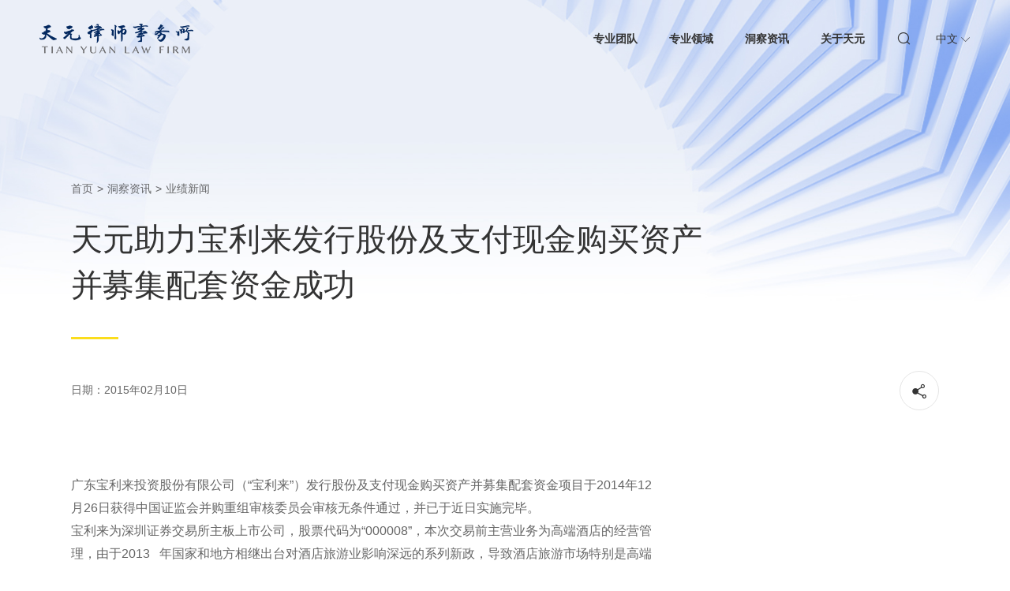

--- FILE ---
content_type: text/html; charset=utf-8
request_url: https://www.tylaw.com.cn/Content/202303301004045611.html
body_size: 20116
content:
<!doctype html>
<html lang="en">
<head>
<meta charset="UTF-8">
<meta name="renderer" content="webkit">
<meta name="format-detection" content="telephone=no, email=no" />
<meta content="width=device-width, initial-scale=1.0, minimum-scale=1.0, maximum-scale=1.0, user-scalable=no" name="viewport">
<meta http-equiv="X-UA-Compatible" content="IE=Edge,chrome=1">
	<title>天元律师事务所</title>
	<meta name="Keywords" content="天元律师事务所" />
	<meta name="Description" content="天元律师事务所" />
<link rel="shortcut icon" href="/Template/CN/images/favicon1.ico" />
<link rel="stylesheet" type="text/css" href="/Template/CN/style/iconfont.css" />
<link rel="stylesheet" type="text/css" href="/Template/CN/js/M_select/M_select.css" />
<link rel="stylesheet" type="text/css" href="/Template/CN/style/swiper-3.4.2.min.css" />
<link rel="stylesheet" type="text/css" href="/Template/CN/style/css.css" />
	<script src="/Js/FrontJS.js" type="text/javascript"></script>
<script type="text/javascript" src="/Template/CN/js/jquery-1.10.1.min.js"></script>
<script type="text/javascript" src="/Template/CN/js/swiper-3.4.2.min.js"></script>
<script type="text/javascript" src="/Template/CN/js/M_select/M_select.js"></script>
<script type="text/javascript" src="/Template/CN/js/jquery.idTabs.min.js"></script>
<script type="text/javascript" src="/Template/CN/js/main.js"></script>
	<link type="text/css" rel="stylesheet" href="/Template/CN/Style/7.Css" />
</head>
<body>
<div class="header">
<div class="top">
<div class="logo">
	<a href="/" class="a1"><img src="/Template/CN/images/logo2.png" alt=""></a>
	<a href="/" class="a2"><img src="/Template/CN/images/logo2a.png" alt=""></a>
</div>
<div class="nav">
	<div class="dl_bg"></div>
	<div class="dl">
		<dl>
		<dt><a href="/professionals/" data-list="3">专业团队</a></dt>
		</dl>
		<dl>
		<dl><dt><a href="/practices/202303011630191250.html" data-list="4">专业领域</a><i class="iconfont icon-xiangxiajiantou"></i></dt></dl>
		<dd><div><span><a href="/practices/202303011630191250.html">资本市场与证券</a></span><span><a href="/practices/202303011630193358.html">公司与并购</a></span><span><a href="/practices/202303201742398413.html">争议解决</a></span><span><a href="/practices/202303201742395287.html">金融与资产管理</a></span><span><a href="/practices/202303201742390272.html">反垄断与竞争法</a></span><span><a href="/practices/202303201742380312.html">家族财富传承</a></span><span><a href="/practices/202304041720222044.html">税务</a></span><span><a href="/practices/202303201742392315.html">合规 </a></span><span><a href="/practices/202303201742393574.html">一带一路及跨境投资</a></span><span><a href="/practices/202304041755365549.html">私募投资与基金设立</a></span><span><a href="/practices/202303201742395478.html">知识产权</a></span><span><a href="/practices/202303201742396417.html">资产重组与破产重整</a></span><span><a href="/practices/202303011630191171.html">经济犯罪与刑事合规</a></span><span><a href="/practices/202303201742381478.html">数字经济合规</a></span><span><a href="/practices/202303201742394496.html">劳动人事</a></span><span><a href="/practices/202303201742398394.html">房地产与基础设施</a></span><span><a href="/practices/202303201742391393.html">教育</a></span><span><a href="/practices/202303201742381313.html">医疗健康</a></span><span><a href="/practices/202303201742390134.html">高科技与人工智能</a></span><span><a href="/practices/202304041750451356.html">汽车</a></span><span><a href="/practices/202303201742398710.html">新能源与碳中和</a></span><span><a href="/practices/202304041751086600.html">泛文娱</a></span><span><a href="/practices/202304041820580142.html">企业服务（To B/SaaS）</a></span><span><a href="/practices/202304041753296306.html">数字经济与区块链</a></span></div></dd>
		</dl>
		<dl>
		<dl><dt><a href="/news/hydc/" data-list="5">洞察资讯</a><i class="iconfont icon-xiangxiajiantou"></i></dt></dl>
		<dd><div><span><a href="/news/hydc/">行业洞察</a></span><span><a href="/news/fljx/">法律简讯</a></span><span><a href="/news/rdjj/">业务研讨</a></span><span><a href="/news/cbw/">天元出品</a></span><span><a href="/news/yjxw/">业绩新闻</a></span><span><a href="/news/ryjx/">荣誉奖项</a></span><span><a href="/news/other/">律所要闻</a></span><span><a href="/news/mtbd/">媒体报道</a></span></div></dd>
		</dl>
		<dl>
		<dl><dt><a href="/about/tyjj.html" data-list="6">关于天元</a><i class="iconfont icon-xiangxiajiantou"></i></dt></dl>
		<dd><div><span><a href="/about/tyjj.html">天元简介</a></span><span><a href="/about/history.html">天元历史</a></span><span><a href="/about/honour/2025.html">天元荣誉</a></span><span><a href="/about/shzr.html">社会责任</a></span><span><a href="/about/zyfz.html">职业发展</a></span><span><a href="/about/contact.html">联系我们</a></span></div></dd>
		</dl>
	</div>
	<div class="but">
		<div class="col_1"><a href="/sreach.html"><i class="iconfont icon-sousuo"></i></a></div>
		<div class="col_2">
		<span>中文 <i class="iconfont icon-xiangxiajiantou"></i></span>
		<div class="div"><div><a href="/">中文</a><a href="/en/">En</a></div></div>
		</div>
		<div class="col_3"><i></i></div>
	</div>
</div>
</div>
<div class="ul_two">
	<div class="list list1" data-list="3">
	<div class="wrap">
		<div class="left"><div class="tit">专业团队</div>
<div class="txt"><p>
	天元汇聚各领域精英律师，拥有200余名合伙人，800余名律师及专业人员，凭借深厚的执业经验和项目经验，为客户提供全方位、跨区域、综合性、一站式的法律服务和最佳商业解决方案。</p>
</div>
<div class="often_moreText often_moreText_left"><a href="/professionals/">查看更多<i class="iconfont icon-xiajiantou"></i></a></div></div>
		<div class="right">
			<div class="lvshi_part1">
			
			<div class="col_1">
			<form action="/professionals/" method="get" id="nav_form">
			<input type="hidden" name="ly" id="input_nav_ly" value="" />
			<input type="hidden" name="bgs" id="input_nav_bgs" value=""  />
			<input class="text" type="text" name="text" placeholder="请输入关键字搜索" autocomplete="off"><i class="submit iconfont icon-sousuo"></i>
			</form>
			</div>
			
			<div class="col_3">
                                <ul class="cf">
                                    <li>
					<select class="select_nav" id="select_nav_ly">
					<option value="">全部领域</option>
					<option value="1">资本市场与证券</option><option value="2">公司与并购</option><option value="8">争议解决</option><option value="15">金融与资产管理</option><option value="13">反垄断与竞争法</option><option value="20">家族财富传承</option><option value="31">税务</option><option value="9">合规 </option><option value="6">一带一路及跨境投资</option><option value="35">私募投资与基金设立</option><option value="11">知识产权</option><option value="12">资产重组与破产重整</option><option value="3">经济犯罪与刑事合规</option><option value="19">数字经济合规</option><option value="16">劳动人事</option><option value="7">房地产与基础设施</option><option value="17">教育</option><option value="18">医疗健康</option><option value="14">高科技与人工智能</option><option value="32">汽车</option><option value="5">新能源与碳中和</option><option value="33">泛文娱</option><option value="37">企业服务（To B/SaaS）</option><option value="34">数字经济与区块链</option>
					</select>
                                    </li>
                                    <li>
					<select class="select_nav" id="select_nav_bgs">
                                	<option value="">全部办公室</option>
					<option value="67">北京</option><option value="69">上海</option><option value="76">深圳</option><option value="82">成都</option><option value="75">香港</option><option value="70">杭州</option><option value="81">西安</option><option value="79">海口</option><option value="71">苏州</option><option value="329">广州</option><option value="72">合肥</option><option value="80">昆明</option><option value="73">南京</option><option value="83">武汉</option><option value="3138">郑州</option><option value="2418"> &nbsp;&nbsp;&nbsp;&nbsp;</option>
                           		 </select>
                                    </li>
                                </ul>
                            </div>
			
			
                        </div>
                    </div>
                </div>                                                                  
            </div>
            <div class="list list2" data-list="4">
                <div class="wrap">
                    <div class="left"><div class="tit">专业领域</div>
<div class="txt"><p>
	天元凭借30年法律实践经验和不断创新的执业能力，业务覆盖中国律师主要执业领域和新兴领域，并在诸多领域保持中国顶尖律师水准和跨团队综合服务能力，近年来连续承办了诸多开创先河的交易和极具行业影响力的项目和案件。</p>
</div>
</div>
                    <div class="right">
                        <ul class="cf">
                            <li><a href="/practices/202303011630191250.html">资本市场与证券</a></li>
<li><a href="/practices/202303011630193358.html">公司与并购</a></li>
<li><a href="/practices/202303201742398413.html">争议解决</a></li>
<li><a href="/practices/202303201742395287.html">金融与资产管理</a></li>
<li><a href="/practices/202303201742390272.html">反垄断与竞争法</a></li>
<li><a href="/practices/202303201742380312.html">家族财富传承</a></li>
<li><a href="/practices/202304041720222044.html">税务</a></li>
<li><a href="/practices/202303201742392315.html">合规 </a></li>
</ul><ul class="cf"><li><a href="/practices/202303201742393574.html">一带一路及跨境投资</a></li>
<li><a href="/practices/202304041755365549.html">私募投资与基金设立</a></li>
<li><a href="/practices/202303201742395478.html">知识产权</a></li>
<li><a href="/practices/202303201742396417.html">资产重组与破产重整</a></li>
<li><a href="/practices/202303011630191171.html">经济犯罪与刑事合规</a></li>
<li><a href="/practices/202303201742381478.html">数字经济合规</a></li>
<li><a href="/practices/202303201742394496.html">劳动人事</a></li>
<li><a href="/practices/202303201742398394.html">房地产与基础设施</a></li>
</ul><ul class="cf"><li><a href="/practices/202303201742391393.html">教育</a></li>
<li><a href="/practices/202303201742381313.html">医疗健康</a></li>
<li><a href="/practices/202303201742390134.html">高科技与人工智能</a></li>
<li><a href="/practices/202304041750451356.html">汽车</a></li>
<li><a href="/practices/202303201742398710.html">新能源与碳中和</a></li>
<li><a href="/practices/202304041751086600.html">泛文娱</a></li>
<li><a href="/practices/202304041820580142.html">企业服务（To B/SaaS）</a></li>
<li><a href="/practices/202304041753296306.html">数字经济与区块链</a></li>
                        </ul>
                    </div>      
                </div>                                                            
            </div>
            <div class="list list3" data-list="5">
                <div class="wrap">
                    <div class="left"><div class="tit">洞察资讯</div>
<div class="txt"><p>
	天元律师紧跟行业发展趋势，聚焦法律热点话题，凭借独到视角和市场洞察力，帮助客户了解法律最新变化，用专业的观察、分析与见解助力客户做出更为明智的商业选择与决策。</p>
</div>
</div>
                    <div class="right">
                        <ul class="cf">
				<li><a href="/news/hydc/">行业洞察</a></li>
<li><a href="/news/fljx/">法律简讯</a></li>
<li><a href="/news/rdjj/">业务研讨</a></li>
<li><a href="/news/cbw/">天元出品</a></li>
</ul><ul class="cf"><li><a href="/news/yjxw/">业绩新闻</a></li>
<li><a href="/news/ryjx/">荣誉奖项</a></li>
<li><a href="/news/other/">律所要闻</a></li>
<li><a href="/news/mtbd/">媒体报道</a></li>
                        </ul>
                        <div class="con">
                            <div class="nr">
<a href="/Content/202501021505042234.html">
<span class="pic"><img src="/UpLoadFile/Images/2023/3/27/160373158e93f3af-9.jpg"/></span>
<span class="tet">天元2024&bull;行而不辍</span>
</a>
</div>
<div class="often_moreText often_moreText_left"><a href="/Content/202501021505042234.html">查看更多<i class="iconfont icon-xiajiantou"></i></a></div>
                        </div>
                    </div>      
                </div>                                                            
            </div>       
            <div class="list list3" data-list="6">
                <div class="wrap">
                    <div class="left"><div class="tit">关于天元</div>
<div class="txt"><p>
	作为国内具有长远历史和深厚文化的领先律所，天元始终以法律服务为根本，不断探索和创新，30年来与中国经济同向前行，在中国15个经济活跃城市设立办公室，在业内享有盛誉。</p>
</div>
</div>
                    <div class="right">
                        <ul class="cf">
<li><a href="/about/tyjj.html">天元简介</a></li>
<li><a href="/about/history.html">天元历史</a></li>
<li><a href="/about/honour/2025.html">天元荣誉</a></li>
</ul><ul class="cf"><li><a href="/about/shzr.html">社会责任</a></li>
<li><a href="/about/zyfz.html">职业发展</a></li>
<li><a href="/about/contact.html">联系我们</a></li>
                        </ul>
                        <div class="con">
                            <div class="nr">
<a href="/Content/202407251043088036.html">
<span class="pic"><img src="/UpLoadFile/Images/2023/4/28/9163211071daf94-c.jpg"/></span>
<span class="tet">天元核心业务一览</span>
</a>
</div>
<div class="often_moreText often_moreText_left"><a href="/Content/202407251043088036.html">查看更多<i class="iconfont icon-xiajiantou"></i></a></div>
                        </div>
                    </div>      
                </div>                                                            
            </div>   
        </div></div>
<div class="often_banner" style="background-image: url(/Template/CN/images/img/img_news_bg.jpg);"></div>
<div class="often_wrap">	
	<div class="wrap">
		<div class="often_path"><a href="/">首页</a><i>></i><a href="/news/hydc/">洞察资讯</a><i>></i><a href="/news/yjxw/">业绩新闻</a></div>
		<div class="newsxq_part1">
		<div class="txt">天元助力宝利来发行股份及支付现金购买资产并募集配套资金成功</div>
		<div class="tit cf">
		<div class="col_1">
		
		<span>日期：2015年02月10日</span>
		</div>
		<div class="col_2 ">
		<script type="text/javascript" src="//s7.addthis.com/js/300/addthis_widget.js#pubid=ra-600fab604575b1fd"></script>
		<a href="" class="iconfont icon-fenxiang addthis_inline_share_toolbox_2pm6"></a>
		</div>
		</div>
		</div>
	</div>
</div>
<div class="main">
        <div class="newsxq_part2">
            <div class="wrap">
                <div class="box">
                    <div class="left"><p>广东宝利来投资股份有限公司（“宝利来”）发行股份及支付现金购买资产并募集配套资金项目于2014年12月26日获得中国证监会并购重组审核委员会审核无条件通过，并已于近日实施完毕。<br />宝利来为深圳证券交易所主板上市公司，股票代码为“000008”，本次交易前主营业务为高端酒店的经营管理，由于2013 &nbsp;&nbsp;年国家和地方相继出台对酒店旅游业影响深远的系列新政，导致酒店旅游市场特别是高端星级酒店的餐饮、客房消费大幅萎缩。本次交易中，宝利来通过向北京新联铁科技股份有限公司（“新联铁”）全体股东发行股份及支付现金的方式购买新联铁100%的股权并募集配套资金，新联铁100%股权经评估后作价18亿元人民币，募集配套资金约6亿元人民币。交易完成后，新联铁成为宝利来全资子公司。新联铁是我国轨道交通运营安全、维护领域领先的系统化解决方案和综合数据服务提供商，致力于轨道交通安全检测监测技术、数据采集及分析技术和智能化维护技术的研发与应用。新联铁的运营安全、维护产品已运用于机车、车辆、供电、工务等专业领域，涉及轨道交通机车车辆新造、运用、维护的全寿命周期，覆盖我国全部动车、大功率机车运用、检修基地及部分铁路客车、货车、供电、工务、城市轨道交通的新造厂和运用、维修段（所），产品深度和广度位居国内前列；动车组空心轴超声波探伤机、转向架动载试验台、转向架静载试验台、机车车辆入库轨边综合检测系统、运行故障图像检测系统等核心装备技术达到世界领先水平，在国内细分市场的占有率较高，具有国际竞争力。本次交易有利于提升宝利来的盈利水平，增强抗风险能力，有利于宝利来市场拓展能力、综合竞争能力、持续发展能力的提高。<br />天元律师事务所合伙人周世君律师带领的团队作为宝利来的法律顾问，为其提供了包括方案设计、风险控制、合规咨询、出具法律意见等方面的全程法律服务。<br /></p></div>
                    <div class="right">
                        <script language="javascript">document.write('<scr'+'ipt src="/TemResolve/?TemPresolveId=26&id=1270&publicvar=1&ObjI=-1&charset=UTF-8&timecache='+Math.random()+'" charset="UTF-8" name="SYCms_Tem_PageList" language="javascript"></scr'+'ipt>');</script>
                        <dl style="display:none;">
                        <dt>相关领域</dt>
                        <dd class="list_text">
                        
                        </dd>
                        </dl>
                    </div>
                </div>
            </div>
        </div>
	<script language="javascript">document.write('<scr'+'ipt src="/TemResolve/?TemPresolveId=28&classid=23&id=1270&publicvar=1&ObjI=-1&charset=UTF-8&timecache='+Math.random()+'" charset="UTF-8" name="SYCms_Tem_PageList" language="javascript"></scr'+'ipt>');</script>
</div>
<!-- 腰封 -->
<div class="often_waist"></div>
<div class="footer">
<div class="wrap">
	<div class="col_1 cf">
		<div class="logo"><a href="/"><img src="/Template/CN/images/logo3.png" alt=""></a></div>
		<div class="nav">
			<dl class="dl1"><a href="/about/contact.html"><dd><i></i>联系我们</dd></a></dl>
			<dl class="dl2"><a href="/about/zyfz.html"><dd><i></i>加入我们</dd></a></dl>
                   	<dl class="dl3">
<dt><span><img src="/UpLoadFile/Images/2023/3/6/153693479f4f83aa-5_cut160160.jpg" alt=""></span></dt>
<dd><i></i>关注我们</dd>
</dl>
                </div>
            </div>
            <div class="col_2 cf">
                <div class="tet">
                    <p>
	&copy; 2025 TIANYUAN&nbsp;&nbsp;&nbsp;<a href="http://beian.miit.gov.cn" target="_blank">京ICP备05018609号</a>&nbsp;&nbsp; <a href="https://beian.mps.gov.cn/#/query/webSearch?code=11010202007930" rel="noreferrer" target="_blank">京公网安备11010202007930号</a>&nbsp;&nbsp; <a href="https://beian.mps.gov.cn/#/query/webSearch?code=11010202011082" rel="noreferrer" target="_blank">京公网安备11010202011082号</a>&nbsp;&nbsp; 北京市天元律师事务所</p>
                </div>
                <div class="nav"><a href="/statement/LegalStatement.html">法律声明</a><a href="/statement/Disclaimers.html">免责声明</a></div>
            </div>
        </div>
    </div>
</body>
</html>

--- FILE ---
content_type: text/css
request_url: https://www.tylaw.com.cn/Template/CN/style/iconfont.css
body_size: 1267
content:
@font-face {
  font-family: "iconfont"; /* Project id 3813559 */
  src: url('../fonts/iconfont.woff2?t=1670574168556') format('woff2'),
       url('../fonts/iconfont.woff?t=1670574168556') format('woff'),
       url('../fonts/iconfont.ttf?t=1670574168556') format('truetype');
}

.iconfont {
  font-family: "iconfont" !important;
  font-size: 16px;
  font-style: normal;
  -webkit-font-smoothing: antialiased;
  -moz-osx-font-smoothing: grayscale;
}

.icon-xiangyoujiantou:before {
  content: "\e65f";
}

.icon-xiangzuojiantou:before {
  content: "\e660";
}

.icon-guanbi_o:before {
  content: "\eb76";
}

.icon-mingpian:before {
  content: "\e621";
}

.icon-fenxiang:before {
  content: "\e694";
}

.icon-xiazai-wenjianxiazai-16:before {
  content: "\e856";
}

.icon-telephone:before {
  content: "\e645";
}

.icon-youxiang1:before {
  content: "\e637";
}

.icon-weizhi-shi:before {
  content: "\e64d";
}

.icon-xiangxiajiantou:before {
  content: "\e65e";
}

.icon-sousuo:before {
  content: "\e622";
}

.icon-xiajiantou:before {
  content: "\e600";
}

.icon-youjiantou:before {
  content: "\e601";
}

.icon-zuojiantou:before {
  content: "\e602";
}

.icon-jiantou_xiangzuo_o:before {
  content: "\eb92";
}

.icon-jiantou_xiangyou_o:before {
  content: "\eb94";
}



--- FILE ---
content_type: text/css
request_url: https://www.tylaw.com.cn/Template/CN/js/M_select/M_select.css
body_size: 1066
content:
.sel-box{
	width: 100%;
	border:1px solid #ddd;
	overflow: hidden;
}
.sel-title-box{
	position: relative;
	cursor: default;
	overflow: hidden;
    text-overflow: ellipsis;
    white-space: nowrap;
    /* background-color:white; */
    cursor: pointer;
}

.sel-title{
	padding-left: 12px;
	line-height: 2.2;
}
.sel-sign{
	position: absolute;
	display: inline-block;
	right: 0;
	top: 0;
}
.sel-float-box{
	position: absolute;
	border:1px solid #ddd;
	z-index: 2;
	background-color:white;
	margin-left: -1px;
	overflow: hidden;
	line-height: 1.8;
}
.sel-float-div{
	padding: 8px 10px;
	cursor: default;
	overflow: hidden;
    white-space: nowrap;
    text-overflow: ellipsis;
	background-color: white;
	color:#666;
    cursor: pointer;
    transition: 0.5s;
}
.sel-float-div:hover{
	background-color:#2058b8;
	color:white;
}
.sel-float-div-disabled{
	padding-left: 12px;
	line-height: 1.8;
	color:#bbb;
	overflow: hidden;
    white-space: nowrap;
    text-overflow: ellipsis;
}

.sel-hide{
	display: none;

}

--- FILE ---
content_type: text/css
request_url: https://www.tylaw.com.cn/Template/CN/style/css.css
body_size: 118860
content:
@charset "utf-8";
/* CSS Document */
*{ box-sizing: border-box;}
html{ width: 100%; overflow-x: hidden;}
body { font:16px "microsoft Yahei","Arial",sans-serif; font-weight: lighter; color: #333; line-height: 1.4; word-wrap:break-word; -webkit-tap-highlight-color:rgba(0,0,0,0); -webkit-text-size-adjust: none; box-sizing: border-box;}
body,form,input,p,ol,ul,li,h1,h2,h3,h4,h5,h6,table,th,td,dl,dt,dd{padding:0;margin:0;}
img{border:0; vertical-align: middle;}
ul,li{list-style:none;}
dl,dt,dd{display: block;}
a{text-decoration:none; transition: 0.4s; -webkit-transition: 0.4s; outline: none;}
input,textarea{ box-sizing: border-box; outline:none;  border: 0; background:none; font:14px "microsoft Yahei","Arial",sans-serif; width: 100%; }
input[type="button"], input[type="submit"], input[type="text"] {-webkit-appearance: none; outline: none; }
h2{font-weight:400;}
i{ font-style:normal;}
b{ font-weight:normal;}
video{object-fit: cover;}

/*文本框placeholder=""文字颜色*/
input::-webkit-input-placeholder,textarea::-webkit-input-placeholder {color: #666; opacity: 1}
input:-moz-placeholder, textarea:-moz-placeholder {color: #666; opacity: 1}
input::-moz-placeholder, textarea::-moz-placeholder {color: #666; opacity: 1}
input:-ms-input-placeholder, textarea:-ms-input-placeholder {color: #666; opacity: 1}


/* clear 页头，页脚，内容区都不用再加清除样式 */
.cf:before, body:before, .header:before, .main:before, .footer:before, .wrap:before, .home_wrap:before { content: ''; display: table }
.cf:after, body:after, .header:after, .main:after, .footer:after, .wrap:after, .home_wrap:after { content: ''; display: table; clear: both }
.cf, .header, .main, .footer, .wrap, .home_wrap { *zoom: 1 }
.clear{ width: 100%; height: 0; overflow: hidden; clear: both;}

/* 字体 */
@font-face {
	font-family: 'Conv_Lato';
	src: url('../fonts/Lato-Regular.eot');
	src: local('☺'), url('../fonts/Lato-Regular.woff') format('woff'), url('../fonts/Lato-Regular.ttf') format('truetype'), url('../fonts/Lato-Regular.svg') format('svg');
	font-weight: normal;
	font-style: normal;
}


/*其他公用*/
.often_banner{width: 100%; height: 815px; background-position: center top; background-repeat: no-repeat; background-size: cover; position: absolute; left: 0; top: 0; z-index: -1;}
.often_waist{width: 100%; height: 240px; display: flex; justify-content: center; align-items: center; background: url(../images/ico_img_01.png) center no-repeat; background-size: cover;}
.often_wrap{padding: 185px 0 100px 0;}
.often_path{font-size: 14px; color: #333; opacity: 0.8;}
.often_path a{color: #333; opacity: 0.9;}
.often_path i{padding: 0 5px;}
.often_path a:hover{color: #102c5c;}
.often_title{font-size: 40px; color: #000; padding-top: 20px;} 
.often_h2{color: #377eb9; font-size: 26px; padding-bottom: 30px; line-height: 1; margin-bottom: 40px; position: relative;}
.often_h2::before{content: ""; position: absolute; left: 0; bottom: 0; width: 66px; height: 1px; background: #377eb9;}
.often_moreText{text-align: center;}
.often_moreText a{color: #2058b8; font-weight: bold; font-size: 14px;}
.often_moreText a i{font-size: 12px; padding-left: 5px;}
.often_moreText a:hover{color: #dcaf33;}

/* 公用头尾 */
.wrap{width: 1200px; margin: 0 auto; }
.header{ font-size: 14px;}
.header .top{ display: flex; justify-content: space-between; height: 100px; padding: 0 100px;}
.header .logo{ margin-top: 30px; transition: 0.4s;}
.header .nav{ padding-top: 40px; transition: 0.4s;}
.header .dl {float: left; height: 100%;}
.header .dl dl{float: left; position: relative;  margin-left: 40px; height: 100%;}
.header .dl dl:first-child{margin-left: 0 !important;}
.header .dl dt{ height: 100%;}
.header .dl dt i{display: none;}
.header .dl dt a{color: #333;  font-weight: bold;}
.header .dl dd{position: absolute; left: 50%; top: 100%; width: 100px; margin-left: -50px;  opacity: 0; visibility: hidden; transition: 0.3s; padding-top: 20px; display: none;}
.header .dl dd div{background: rgba(255,255,255,0.8); box-shadow: 1px 1px 5px rgba(0,0,0,0.1); position: relative;}
.header .dl dd div::before{content: ""; position: absolute; top: -8px; left: 50%; margin-left: -10px; width:0; height:0; border-bottom: 8px solid rgba(255,255,255,0.8); border-left:8px solid transparent; border-right: 8px solid transparent;} 
.header .dl dd span{display: block;}
.header .dl dd a{display: block; padding: 10px 0; text-align: center; color: #333; font-size: 12px;}
.header .dl dd a:hover{background: #3b81bb; color: #fff;}
.header .dl dl:hover dd{opacity: 1; visibility: inherit;}

.header .but{float: left; padding-left: 40px;}
.header .but>div{float: left;position: relative;}
.header .but .col_1{padding-right: 15px; margin-right: 15px; }
.header .but .col_1::before{content: ""; position: absolute; right: 0; top: 6px; width: 1px; height:10px; background: #000; opacity: 0.4; display: none}
.header .but .col_1 a{color: #333; font-size: 16px;}
.header .but .col_1 a i{font-size: 20px; margin-top: -4px; float: left;}
.header .but .col_1 a:hover{color: #3b81bb;}
.header .but .col_2{cursor: pointer;}
.header .but .col_2 span i{font-size: 12px;}
.header .but .col_2 .div{position: absolute; left: -15px; top: 100%; opacity: 0; visibility: hidden; transition: 0.3s; z-index: 100; }
.header .but .col_2 .div div{width: 70px; background: rgba(255,255,255,0.8); box-shadow: 1px 1px 5px rgba(0,0,0,0.1);  margin-top: 10px; position: relative;}
.header .but .col_2 .div div::before{content: ""; position: absolute; top: -8px; left: 50%; margin-left: -10px; width:0; height:0; border-bottom: 8px solid rgba(255,255,255,0.8); border-left:8px solid transparent; border-right: 8px solid transparent;} 
.header .but .col_2 .div a{display: block; padding: 6px 0; text-align: center; color: #333; font-size: 14px;}
.header .but .col_2 .div a:hover{background: #3b81bb; color: #fff;}
.header .but .col_2:hover .div{opacity: 1; visibility: inherit;}

.header .but .col_3{ width: 25px; height: 16px; cursor: pointer; margin-left: 25px; display: none}
.header .but .col_3 i{width:100%; height: 2px; margin-top: 7px; background: #333; display: block; position: relative; transition: 0.4s;}
.header .but .col_3 i:before,
.header .but .col_3 i:after{content:""; position:absolute; left:0; top:0; display:block; width:100%; height:2px; background: #333; transition: 0.4s;}
.header .but .col_3 i:before{ margin-top: -7px;}
.header .but .col_3 i:after{ margin-top: 7px;}
.header.one .but .col_3 i:before{ transform: rotate(45deg); margin: 0;}
.header.one .but .col_3 i:after{ transform: rotate(-45deg); margin: 0;}
.header.one .but .col_3 i{ background:none;}

.header_white .but .col_1 a,
.header_white .dl dt a,
.header_white .but .col_2,
.often_path_white,
.often_path_white a{color: #fff;}
.header_white .but .col_3 i,
.header_white .but .col_3 i:before,
.header_white .but .col_3 i:after,
.header_white .but .col_1::before{background: #fff;}

.header{ position: relative; width: 100%;}
.header .logo{ position: relative;}
.header .logo .a2{ position: absolute; left: 0; top: 0; opacity: 0;}
.header_zk .logo .a2,
.header_white .logo .a2{ opacity: 1;}
.header_zk .logo .a1,
.header_white .logo .a1{ opacity: 0;}
.header .top{ transition: 0.4s;}
.header_zk .top{ background: #00183a;}
.header_zk .but,
.header_zk .dl dt a,
.header_zk .but .col_1 a{ color: #fff;}
.header_zk .but .col_1::before{ background: #fff;}
.header .dl dt.one a{ border-bottom: 3px solid #FBDD20; display: inline-block; height: 100%;}

.header.header_fixed{ height: 100px;}
.header.header_fixed .top{ position: fixed; width: 100%; left: 0; top: 0; height: 80px; background: #fff; box-shadow: 0 0 10px rgba(0, 0, 0, 0.5); z-index: 99;}
.header.header_fixed .top .logo{ margin-top: 20px;}
.header.header_fixed .top .nav{ padding-top: 30px;}
.header.header_fixed .top .logo .a1{ opacity: 1;}
.header.header_fixed .top .logo .a2{ opacity: 0;}
.header.header_fixed .but .col_1 a, 
.header.header_fixed .dl dt a, 
.header.header_fixed .but .col_2{ color: #333;}
.header.header_fixed .but .col_1::before{ background: #333;}
.header.header_fixed .ul_two .list{ position: fixed; top: 80px;}




.ul_two .list{ opacity: 0; background: #eceff6; position: absolute; width:100%; left: 0; top:  100%; padding: 80px 0 100px; z-index: 98;}
.ul_two .list .wrap{ display: flex;}
.ul_two .list .left{ width: 26%;}
.ul_two .list .left .tit{ font-size: 26px; padding-bottom: 14px;}
.ul_two .list .left .txt{ font-size: 14px; padding-bottom: 30px;}
.ul_two .list .right{ width: 74%; box-sizing: border-box; padding-left: 70px;}
.ul_two .list1 .right .col_3{ padding-top: 20px;}
.ul_two .list2 .right ul{ float: left; width: 33.3%;}
.ul_two .list2 .right li{ width:100%; box-sizing: border-box; padding: 6px 10px;}
.ul_two .list2 .right li a{ font-size: 14px; font-weight: bold; color: #3B81BB; padding-left: 6px; display: block; position: relative;}
.ul_two .list2 .right li a::before{ content: ""; position: absolute; left: 0; top: 50%; width: 3px; height: 3px; background: #3B81BB;}
.ul_two .list3 .right{ display: flex; justify-content: space-between;}
.ul_two .list3 .right ul{ width: 60%;}
.ul_two .list3 .right ul{ float: left; width: 50%;}
.ul_two .list3 .right li{ width: 100%; box-sizing: border-box; padding: 6px 10px;}
.ul_two .list3 .right li a{ font-size: 14px; font-weight: bold; color: #3B81BB; display: block; position: relative;}
.ul_two .list3 .right .con{ padding-left: 40px; width: 40%;}
.ul_two .list3 .right .nr a,
.ul_two .list3 .right .nr span{ display: block;}
.ul_two .list3 .right .nr .pic{ overflow: hidden;}
.ul_two .list3 .right .nr img{ width: 100%; transition: 0.5s;}
.ul_two .list3 .right .nr .tet{ color: #666; padding: 6px 0 14px; line-height: 1.8; transition: 0.5s;}
.ul_two .list3 .right .nr a:hover .pic img{transform: scale(1.2);}
.ul_two .list3 .right .nr  a:hover .tit{ color: #377EB9;}







.footer{background: #102c5c; font-weight: normal;}
.footer .wrap{width: 1440px; margin: 0 auto;}
.footer .col_1{padding: 80px 0 50px 0;}
.footer .col_1 .logo{float: left;}
.footer .col_1 .nav{float: right; position: relative; }
/* .footer .col_1 .nav::before{content: ""; position: absolute; left: 0; top: 0; width: 1px; height: 206px; background: url(../images/ico_01.png) no-repeat;} */
.footer .col_1 .nav dl{height: 68px; line-height: 68px; padding-left: 30px; cursor: pointer; position: relative;}
.footer .col_1 .nav dl::before{content: ""; position: absolute; left: -11px; top: 22px; width: 12px; height: 22px; background: url(../images/ico_02.png) no-repeat; display: none;}
.footer .col_1 .nav dd{font-weight: bold; font-size: 16px; color: #fff;}
.footer .col_1 .nav dd i{width: 36px; height: 36px; background-image:url(../images/ico_03.png); background-repeat: no-repeat; margin: 15px 20px 0 0; float: left;}
.footer .col_1 .nav dt{position: absolute; right: 100%; bottom: 0; padding-right: 0px; display: none}
.footer .col_1 .nav dt span{display: block; width: 160px;}
.footer .col_1 .nav dt img{max-width: 100%;}
.footer .col_1 .nav .dl1 dt{bottom: -115px;}
.footer .col_1 .nav .dl2 dt{bottom: -47px;}
.footer .col_1 .nav .dl3 dt{bottom: 21px;}
.footer .col_1 .nav .dl2 i{background-position-y: -36px;}
.footer .col_1 .nav .dl3 i{background-position-y: -72px;}
/* .footer .col_1 .nav dl.one::before{display: block;} */
.footer .col_1 .nav dl.one dt{display: block;}
.footer .col_1 .nav dl.one dd{ color: #dcaf33; }
.footer .col_1 .nav dl.one i{background-position-x: -36px;}

.footer .col_2{border-top: 1px solid rgba(255,255,255,0.2); padding: 30px 0; font-size: 14px;}
.footer .col_2 .tet{float: left; color: #fff; opacity: 0.4;}
.footer .col_2 .tet a{ color: #fff;}
.footer .col_2 .nav{float: right;}
.footer .col_2 .nav a{color: #fff; opacity: 0.4; margin-right: 15px; position: relative;}
.footer .col_2 .nav a:last-child{margin-right: 0;}
.footer .col_2 .nav a:last-child::before{display: none;}
.footer .col_2 .nav a::before{content: ""; width: 1px; height: 12px; position: absolute; right: -10px; top: 3px; background: #fff;}
.footer .col_2 .nav a:hover{opacity: 1;}

.footer.home_footer{ position: absolute;  bottom: 0;    left: 120px;    width: 100%;    z-index: 80; background:none;}
.footer.home_footer .col_2{ border-top:none;padding:30px 0;font-size:12px;}
.footer.home_footer .col_2 .tet{opacity: 0.2;}
.footer.home_footer .col_2 .nav{display:none}


.bsBox,
.bsBox *{box-sizing: initial !important;}


/* 业务领域 */
.yewuly_more{width: 180px; height: 44px; line-height: 42px; box-sizing: border-box; text-align: center; color: #333; font-weight: bold; font-size: 14px; background: #fbdd20;}
.yewuly_more:hover{background: #102c5c; color: #fff;}

.yewuly_part1{font-size: 18px; line-height: 1.88; padding-bottom: 70px;}
.yewuly_part1 h1{ font-size: 24px; display: inline-block; padding-bottom: 30px;}
.yewuly_part1 h1 strong{ font-size: 18px; font-weight: 400;}
.yewuly_part1 ul{list-style: disc; padding-left:20px;}
.yewuly_part1 li{list-style: disc;}

.yewuly_part2{margin-bottom: 70px;}
.yewuly_part2 .swiper-box{padding: 0 40px; background: #f4f7f8; position: relative; margin-bottom: 20px;}
.yewuly_part2 .swiper-box .swiper-slide a{height: 44px; line-height: 44px; text-align: center; display: block; color: #333;}
.yewuly_part2 .swiper-box .swiper-slide a.selected{background: #3b81bb; color: #fff; font-weight: bold;}
.yewuly_part2 .swiper-box .button{position: absolute; top: 0; width: 40px; height: 44px; text-align: center; line-height: 42px; cursor: pointer; color: #3b81bb;}
.yewuly_part2 .swiper-box .button i{ font-size: 12px;}
.yewuly_part2 .swiper-box .button.prev{left: 0;}
.yewuly_part2 .swiper-box .button.next{right: 0;}
.yewuly_part2 .swiper-box .swiper-button-disabled{opacity: 0.5;}
.yewuly_part2 .tab_box{background: #eaeef8 url(../images/ico_img_02.jpg) center bottom no-repeat; position: relative; padding: 50px 50px 0 50px; background-size: cover; }
.yewuly_part2 .tab_box.on::before{content: ""; position: absolute; left: 0; bottom: 0; width: 100%; height: 100px; background-image: linear-gradient(rgba(255,255,255,0) 0%,#fff 100%); opacity: 0.8; z-index: 1;}
.yewuly_part2 .tab_box .div1{max-height: 520px; overflow: hidden;}
.yewuly_part2 .tab_box .div2{padding-bottom: 50px; box-sizing: border-box;}
.yewuly_part2 .tab_box .div2.on{padding-bottom: 0px;}
.yewuly_part2 .tab_box .but_more{padding-top: 30px; text-align: center; position: relative; z-index: 2;}
.yewuly_part2 .tab_box .but_more span{display: inline-block; width: 180px; height: 28px; line-height: 28px; background: url(../images/ico_05.png) center no-repeat; cursor: pointer; color: #2058b8; font-weight: bold; font-size: 14px;}
.yewuly_part2 .tab_box .but_more span i{font-size: 12px; margin-left: 5px; display: inline-block;}
.yewuly_part2 .tab_box .but_more span.on i{transform: rotate(-180deg);}
.yewuly_part2 .tab_box h2{font-size: 24px; color: #000; font-weight: lighter; padding: 45px 0 23px 0;}
.yewuly_part2 .tab_box h2:first-child{padding-top: 0;}
.yewuly_part2 .tab_box ul li{padding-bottom: 23px; font-weight: lighter; position: relative; padding-left: 15px;}
.yewuly_part2 .tab_box ul li::before{content: ""; position: absolute; left: 0; top: 10px; width: 5px; height: 5px; border-radius: 50%; background: #fbdd20;}

.yewuly_part3{background: #f2f5fa; padding: 70px 0 100px 0; position: relative; margin-bottom: 70px; overflow: hidden;}
.yewuly_part3 ul{ margin: 0 -6px;}
.yewuly_part3 li{ float: left; width: 20%; box-sizing: border-box; padding: 0 6px; margin-bottom: 30px;}
.yewuly_part3 .li_box{ background: #fff; text-align: center; height: 230px; border-bottom: 3px solid #3b81bb; box-shadow: 0px 4px 24px rgba(0, 0, 0, 0.1); padding: 30px 20px 0;position: relative;}
.yewuly_part3 .li_box .pic{ height: 50px;}
.yewuly_part3 .li_box .pic img{ max-width:70%; max-height: 100%;}
.yewuly_part3 .li_box .txt{ padding-top: 15px; font-size: 18px;}
.yewuly_part3 .li_box .tet{position: absolute;width: 100%;left: 0;bottom: 20px;}
.yewuly_part3 .but_more{ color: #2058b8; font-weight: bold; font-size: 14px; text-align: center;}
.yewuly_part3 .but_more span{ cursor: pointer;}
.yewuly_part3 .but_more i{ font-size: 12px; margin-left: 5px; display: inline-block;}
.yewuly_part3 .but_more .on i{ transform: rotate(-180deg);}

.yewuly_part4 {padding-bottom: 70px;}
.yewuly_part4 .list{padding-bottom: 30px;}
.yewuly_part4 .list a{display: block; border-bottom: 1px solid #dedede; padding: 20px 40px 20px 0; position: relative;}
.yewuly_part4 .list a:first-child{padding-top: 0 !important;}
.yewuly_part4 .list .txt{color: #333; font-size: 18px; padding-bottom: 10px; transition: 0.5s;} 
.yewuly_part4 .list .tit{color: #999; font-size: 14px;}
.yewuly_part4 .list i{position: absolute; right: 20px; top: 50%; margin-top: -14px; color: #999; font-size: 20px;}
.yewuly_part4 .list a:hover .txt{color: #2058b8;}

.yewuly_part5 .list{padding-bottom: 30px;}
.yewuly_part5 .list ul{margin: -15px -7.5px 0 -7.5px;}
.yewuly_part5 .list li{float: left; width: 33.3%; padding: 15px 7.5px 0 7.5px;}
.yewuly_part5 .list a{display: block; height: 218px; box-sizing: border-box; padding: 40px; background: #fff; box-shadow: 0 0 24px rgba(0,0,0,0.1);}
.yewuly_part5 .list .txt{color: #333; font-size: 18px; height: 130px; transition: 0.5s;} 
.yewuly_part5 .list .tit{color: #999; font-size: 14px;}
.yewuly_part5 .list a:hover .txt{color: #2058b8;}


/* 人员列表 */
.lvshi_part1 .col_1 form{border: 1px solid #a1a1a1; background: #fff; box-shadow: 0 0 24px rgba(0,0,0,0.1); position: relative; padding-right: 110px;}
.lvshi_part1 .col_1 .text{ height: 66px; line-height:66px; padding: 0 35px; font-size: 18px; font-weight: lighter;}
.lvshi_part1 .col_1 .submit{position: absolute; right: 0; top: 0; width:66px; height: 66px; line-height: 66px; cursor: pointer; text-align: center; color: #dcaf33; font-size: 35px;}
.lvshi_part1 .col_2{padding: 25px 0}
.lvshi_part1 .col_2 ul{display: flex; flex-flow: row wrap; margin: 0 -3px;}
.lvshi_part1 .col_2 li{ flex: 1; padding: 0 3px; box-sizing: border-box; }
.lvshi_part1 .col_2 li i{ border: 1px solid #a1a1a1; text-align: center; height: 44px; line-height: 44px; display: block; box-sizing: border-box; cursor: pointer;}
.lvshi_part1 .col_2 li.one i,
.lvshi_part1 .col_2 li:hover i{background: #2058b8; color: #fff; border-color: #2058b8;}

.lvshi_part1 .col_3 ul{margin: 0 -10px;}
.lvshi_part1 .col_3 li{float: left; width: 50%; padding: 0 10px;}
.lvshi_part1 .col_3 .sel-box{border-color: #a1a1a1; height: 50px; line-height: 48px;}
.lvshi_part1 .col_3 .sel-title-box{cursor: pointer;}
.lvshi_part1 .col_3 .sel-title{line-height: normal; padding-left: 20px; font-size: 14px;}
.lvshi_part1 .col_3 .sel-sign{background: url(../images/ico_06.png) center no-repeat !important;}

.lvshi_part1 .col_4{display: flex; padding: 25px 0;}
.lvshi_part1 .col_4_1{flex: 1;} 
.lvshi_part1 .col_4_1 span{font-weight: bold; font-size: 14px; float: left; padding: 10px 25px 0 0;}
.lvshi_part1 .col_4_1 ul{overflow: hidden;}
.lvshi_part1 .col_4_1 ul li{float: left; border: 1px solid #a1a1a1; padding: 8px 12px; cursor: pointer; margin-right: 10px; font-size: 14px; color: #666; transition: 0.5s;}
.lvshi_part1 .col_4_1 ul li i{padding-left: 10px;}
.lvshi_part1 .col_4_1 ul li:hover{background: #2058b8; border-color: #2058b8; color: #fff;}
.lvshi_part1 .col_4_2 {padding-top: 10px;}
.lvshi_part1 .col_4_2 span{font-weight: bold; color: #2058b8; font-size: 14px; cursor: pointer;} 

.lvshi_part2 .list {padding-bottom: 40px;}
.lvshi_part2 .list li{padding-bottom: 20px;}
.lvshi_part2 .list a{color: #333; background: #ecf0f6; border-right: 4px solid #cfd9e8; display: flex; align-items: center; position: relative; overflow: hidden;}
.lvshi_part2 .list .col_1{width: 195px; overflow: hidden;}
.lvshi_part2 .list .col_1 img{width: 100%; transition: 0.5s;} 
.lvshi_part2 .list .col_2{width: 552px; padding-left: 70px; box-sizing: border-box; padding-right: 20px;}
.lvshi_part2 .list .col_2 .d1{font-size: 24px; color: #377eb9;}
.lvshi_part2 .list .col_2 .d2{font-size: 14px; font-weight: bold; padding: 20px 0 25px 0;}
.lvshi_part2 .list .col_2 .d3{font-size: 14px; color: #666;}
.lvshi_part2 .list .col_3{max-width:400px}
.lvshi_part2 .list .col_3 div{position: relative;  padding-left: 40px;}
.lvshi_part2 .list .col_3 div i{font-size: 25px; color: #333; position: absolute; left: 0; top: -5px;}
.lvshi_part2 .list .col_3 div span{color: #001839;}
.lvshi_part2 .list .col_3 .d2{margin: 20px 0 25px 0;}
.lvshi_part2 .list .col_4{position: absolute; right: 25px; top: 50%; opacity: 0.8; margin-top: -20px; transition: 0.5s;}
.lvshi_part2 .list .col_4 i{font-size: 26px;}
.lvshi_part2 .list a:hover .col_4{transform: translateX(50px);}
/*
.lvshi_part2 .list a:hover .col_1 img{transform: scale(1.2);}
*/

.tuijian_list a{margin: 0 100px;}
.tuijian_list dl{text-align: center;}
.tuijian_list dd{padding-top: 15px;}
.tuijian_list dd span{color: #333; font-size: 14px; font-weight: bold; text-decoration: underline;}
.tuijian_list dd i{color: #2058b8; font-size: 12px; padding-left: 10px;}
.tuijian_list a:hover dd span{color: #2058b8;}


/* 人员详情 */
.lvshixq_list li{padding-bottom: 18px;position: relative; padding-left: 20px;}
.lvshixq_list li::before{content: ""; position: absolute; left: 0; top: 8px; width: 5px; height: 5px; background: #ffbb18; border-radius: 50%;}
.lvshixq_list li:last-child{padding-bottom: 0 !important;}
.lvshixq_list li a{ color: #333; display: inline-block;}
.lvshixq_list li a:hover{color: #2058b8;}
.lvshixq_list li a em{color: #999; display: block; font-style: normal;}

.lvshixq_part1 {overflow: hidden; padding-bottom: 70px;}
.lvshixq_part1 .box{background: #ecf0f6; height: 450px; position: relative;}
.lvshixq_part1 .box::before{content: ""; width: 50%; height: 100%; background: #ecf0f6; position: absolute; right: 100%;}
.lvshixq_part1 .often_path{padding: 25px 0 60px 0;}      

.lvshixq_part1 .col_1{float: left; width: 50%; padding-top: 25px; padding-right: 20px; box-sizing: border-box;}
.lvshixq_part1 .col_1 .d1{line-height: 1; padding-bottom: 25px; font-size: 46px;}
.lvshixq_part1 .col_1 .d2{font-weight: bold; padding-bottom: 20px; margin-bottom: 25px; position: relative;}
.lvshixq_part1 .col_1 .d2::before{content: ""; position: absolute; left: 0; bottom: 0; width: 60px; height: 3px; background: #fbdd1d;}
.lvshixq_part1 .col_1 .d3 dl{padding-bottom: 15px;}
.lvshixq_part1 .col_1 .d3 dt{font-size: 14px; font-weight: bold; padding-bottom: 5px;}
.lvshixq_part1 .col_1 .d3 dd{color: #666;}
.lvshixq_part1 .col_1 .d3 dd a{ color: #666;}
.lvshixq_part1 .col_1 .d3 dd a:hover{ color: #2058b8;}

.lvshixq_part1 .col_2{float: left; width: 50%; position: relative;}
.lvshixq_part1 .col_2::before{content: ""; position: absolute; left: 260px; width: 1000px; height: 100%; background: url(../images/ico_img_03.jpg);}
.lvshixq_part1 .col_2 img{float: left; width: 260px;}
.lvshixq_part1 .col_2 dl{ position: relative; z-index: 1; color: #fff; padding: 90px 0 0 80px; display: inline-block; max-width: 270px; box-sizing: border-box;}
.lvshixq_part1 .col_2 dt{border-bottom: 1px solid rgba(255,255,255,0.2); font-size: 14px; font-weight: bold; padding-bottom: 15px; margin-bottom: 20px;}
.lvshixq_part1 .col_2 dd div{position: relative; padding-left: 30px; padding-bottom: 25px;white-space: nowrap;}
.lvshixq_part1 .col_2 dd div i{font-size: 22px; position: absolute; left: 0; top: -5px;}
.lvshixq_part1 .col_2 dd div:last-child{padding-bottom: 0 !important;}
.lvshixq_part2 .box{display: flex;}
.lvshixq_part2 .left{flex: 1; padding-right: 65px;}
.lvshixq_part2 .right{width: 300px;}
.lvshixq_part2 .col_1{background: url(../images/ico_img_04.jpg) top center no-repeat; background-size: cover; padding: 40px; border-top: 2px solid #b8cdf6; line-height: 1.87; margin-bottom: 70px;}
.lvshixq_part2 .col_2{padding-bottom: 70px;}

.lvshixq_part2 .col_3 dl{padding-bottom: 40px;}
.lvshixq_part2 .col_3 dl:last-child{padding-bottom: 0;}
.lvshixq_part2 .col_3 li{padding-bottom: 15px;}
.lvshixq_part2 .col_3 dt{font-weight: bold; font-size: 14px; padding-bottom: 15px;}

.lvshixq_part2 .col_4{padding: 30px 0;}
.lvshixq_part2 .col_4 a{display: block; padding: 12px 0; text-align: center; border: 1px solid #3980ba; color: #3980ba; font-weight: bold; font-size: 14px;}
.lvshixq_part2 .col_4 a:hover{background: #3980ba; color: #fff;}

.lvshixq_part2 .col_5 ul{float: right;}
.lvshixq_part2 .col_5 li{float: left; padding-left: 25px; overflow: hidden;}
.lvshixq_part2 .col_5 a{width: 50px; height: 50px; color: #333;  text-align: center; line-height: 50px; border: 1px solid #e5e5e5; border-radius: 50%; display: inline-block;font-size: 22px; position: relative;}
.lvshixq_part2 .col_5 a .at4-show{ position: absolute; left: 0; top: 0; opacity: 0 !important;}
.lvshixq_part2 .col_5 a:hover{background: #3980ba; border-color: #3980ba; color: #fff !important;text-decoration: none !important;}
.lvshixq_part2 .col_5 i{font-size: 22px;}



/* 新闻列表 */
.news_part1 {padding-bottom: 25px;}
.news_part1 ul{display: flex; background: #f4f7f8;}
.news_part1 li{flex: 1;}
.news_part1 a{display: block; height: 44px; line-height: 44px; text-align: center; color: #000; }
.news_part1 a.one,
.news_part1 a:hover{background: #3980ba; font-weight: bold; color: #fff;}

.news_part2{padding-bottom: 20px;}
.news_part2 .swiper-slide{height: 415px; background: url(../images/ico_img_05.jpg) center no-repeat; background-size: cover; border-top: 2px solid #dde6f4; text-align: center;}
.news_part2 .txt{ max-width: 740px; margin: 0 auto; padding: 100px 0 30px 0;}
.news_part2 .txt a{color: #377eb9; font-size: 34px;}
.news_part2 .txt a:hover{color: #fdbc1c; }
.news_part2 .tet{color: #666; max-width: 890px; margin: 0 auto;}
.news_part2 .button{position: absolute; top: 50%; z-index: 1; cursor: pointer;}
.news_part2 .button i{font-size: 20px; color: #666;}
.news_part2 .button.prev{left: 30px;}
.news_part2 .button.next{right: 30px;}
.news_part2 .swiper-pagination1{position: absolute; left: 0; bottom: 25px; width: 100%; text-align: center; z-index: 1;}
.news_part2 .swiper-pagination1 .swiper-pagination-bullet{display: inline-block; width: 10px; height: 10px; border-radius: 50%; border: 1px solid #a5a8ad; cursor: pointer; margin: 0 6px; opacity: 1; background: none;}
.news_part2 .swiper-pagination1 .swiper-pagination-bullet-active{background: #333; border-color: #333;}

.news_part3 .col_1{padding-bottom: 15px;}
.news_part3 .col_1 ul{float: left; padding-top: 8px;}
.news_part3 .col_1 ul li{float: left; width: 150px; margin-right: 50px;}
.news_part3 .col_1 ul input{ font-size: 18px;  color: #666;}
.news_part3 .col_1 .ico_box{position: relative; padding-right: 15px; background: url(../images/ico_06.png) center right no-repeat;}
.news_part3 .col_1 form{float: right; border: 1px solid #cbcbcb; position: relative; width: 250px;}
.news_part3 .col_1 form .text{padding: 0 40px 0 20px; font-weight: bold; font-size: 14px; height: 42px; line-height: 42px; color: #666;}
.news_part3 .col_1 form .submit{position: absolute; right: 0; top: 0; width: 42px; height: 42px; cursor: pointer; font-size: 20px; text-align: center; line-height: 42px; color: #666;}
.news_part3 .col_1 form .submit:hover{color: #2058b8;}
.news_part3 .col_1 .sel-title{padding: 0; line-height: normal; font-size: 18px;  color: #333;}
.news_part3 .col_1 .sel-box{border: 0;}
.news_part3 .col_1 .sel-sign{background: url(../images/ico_06.png) center no-repeat !important;}

.news_part3 .col_2 .list{padding-bottom: 50px;}
.news_part3 .col_2 .list ul{position:relative; min-height: 400px;}
.news_part3 .col_2 .list li{display:none; }
.news_part3 .col_2 .list li a{display: block; color: #666;}
.news_part3 .col_2 .list dl{box-shadow: 0 0 24px rgba(0,0,0,0.1); width: 386px;}
.news_part3 .col_2 .list dt img{width: 100%;}
.news_part3 .col_2 .list dd{padding: 20px 30px;}
.news_part3 .col_2 .list .txt{font-size: 24px; color: #377eb9; padding-bottom: 30px; transition: 0.5s;}
.news_part3 .col_2 .list .tit{font-size: 14px;}
.news_part3 .col_2 .list .tet{line-height: 1.62; min-height: 150px;}
.news_part3 .col_2 .list .dl{ border-bottom: 3px solid #cfd9e8; box-sizing: border-box; position: relative;}
.news_part3 .col_2 .list .dl dd{padding: 30px;}
.news_part3 .col_2 .list .dl .txt{padding: 25px 0;}
.news_part3 .col_2 .list .dl .ico{text-align: center; height: 20px; line-height: 20px; }
.news_part3 .col_2 .list .dl .ico i{font-size: 25px; opacity: 0.8;}
.news_part3 .col_2 .list dl:hover .txt{color: #fdbc1c;}

.nolist{ width: 100%; padding: 200px 0 200px 0; text-align: center; font-size: 30px;} 

/* 新闻详情 */
.newsxq_part1 .txt{font-size: 46px; max-width: 800px; line-height: 1.47; padding: 25px 0 40px 0; position: relative; margin-bottom: 40px;}
.newsxq_part1 .txt::before{content: ""; position: absolute; left: 0; bottom: 0; width: 60px; height: 3px; background: #fbdd1d;}
.newsxq_part1 .tit .col_1{float: left; font-size: 14px; color: #666; padding-top: 15px;}
.newsxq_part1 .tit .col_1 span{padding-right: 80px;}
.newsxq_part1 .tit .col_2{float: right;}
.newsxq_part1 .tit .col_2 a{width: 50px; height: 50px; color: #333;  text-align: center; line-height: 50px; border: 1px solid #e5e5e5; border-radius: 50%; display: inline-block;font-size: 22px; position: relative;}
.newsxq_part1 .tit .col_2 a .at4-show{ position: absolute; left: 0; top: 0; opacity: 0 !important;}
.newsxq_part1 .tit .col_2 a i{font-size: 22px;}
.newsxq_part1 .tit .col_2 a:hover{background: #3980ba; border-color: #3980ba; color: #fff !important;text-decoration: none !important;}

.newsxq_part2 .box{display: flex; padding-bottom: 70px;}
.newsxq_part2 .left{flex: 1; padding-right: 60px; color: #666; line-height: 1.87;}
.newsxq_part2 .left img{max-width:100% !important; height:auto !important;}
.newsxq_part2 .left ul{list-style: disc; padding-left:20px;}
.newsxq_part2 .left li{list-style: disc;}
.newsxq_part2 .right{width: 300px;}
.newsxq_part2 .right dl{padding-bottom: 50px;}
.newsxq_part2 .right dl:last-child{padding-bottom: 0 !important;}
.newsxq_part2 .right dt{font-weight: bold; font-size: 14px; padding-bottom: 15px;}
.newsxq_part2 .right .list_img a{display: block; position: relative; background: #ecf0f6; border-right: 2px solid #cfd9e8; margin-bottom: 10px; color: #666; overflow: hidden;}
.newsxq_part2 .right .list_img a:last-child{margin-bottom: 0;}
.newsxq_part2 .right .list_img .d1{float: left; width: 75px; overflow: hidden; }
.newsxq_part2 .right .list_img .d1 img{width: 100%; transition: 0.5s;}
.newsxq_part2 .right .list_img .d2{overflow: hidden; padding: 20px 0 0 20px; font-size: 14px;}
.newsxq_part2 .right .list_img .d2 b{display: block; font-weight: bold; color: #377eb9; padding-bottom: 5px; transition: 0.5s;}
.newsxq_part2 .right .list_img .d3{position: absolute; right: 20px; top: 50%; font-size: 20px; margin-top: -15px; transition: 0.5s;}
.newsxq_part2 .right .list_img a:hover .d3{transform: translateX(50px);}
/*
.newsxq_part2 .right .list_img a:hover .d1 img{transform: scale(1.2);}
*/
.newsxq_part2 .right .list_text a{display: block; border-bottom: 1px solid #dedede; padding: 10px 0 10px 15px; color: #377eb9; position: relative;}
.newsxq_part2 .right .list_text a::before{content: ""; position: absolute; left: 0; top: 19px; width: 5px; height: 5px; border-radius: 50%; background: #fbdd1d;}
.newsxq_part2 .right .list_text a:hover{color: #fbdd1d;}

/* 出版物 */
.often_moreText_left{ text-align: left;}
.often_moreText_left a{ color: #377EB9;}
.cbw_part li{ display: flex; padding: 0 40px; border-bottom: 1px solid #DEDEDE; padding-bottom: 70px; margin-bottom: 70px;    align-items: flex-start;}
.cbw_part li .pic{ position: relative;}
.cbw_part li .pic img{ position: relative; z-index: 1;}
.cbw_part li .pic::after{ content: ""; position: absolute; width: 100%; height: 100%; left: 4px; top: 4px; z-index: 0; border: 1px solid #ccc; box-sizing: border-box;}
.cbw_part li .pic::before{ content: ""; position: absolute; width: 100%; height: 100%; left: 8px; top: 8px; z-index: 0; border: 1px solid #ccc; box-sizing: border-box;}

.cbw_part .cont{ padding-left: 110px; padding-top: 50px;}
.cbw_part .cont .date{ font-size: 14px; padding-bottom: 20px;}
.cbw_part .cont .tit{ font-size: 26px; padding-bottom: 20px; color: #377EB9; position: relative; margin-bottom: 20px;}
.cbw_part .cont .tit::before{ content: ""; position: absolute; left: 0; bottom: 0; width: 66px; height: 1px; background: #377EB9;}
.cbw_part .cont .tet{ font-size: 14px; margin-bottom: 20px;}
.cbw_part li:nth-child(even){ flex-direction: row-reverse;}
.cbw_part li:nth-child(even) .cont{ padding-left: 0; padding-right: 110px;}

/* 荣誉与排名 */
.rongyujx_part1{ position: relative;}
.rongyujx_part1 .swiper-slide{ background: #B6272D;}
.rongyujx_part1 .li_box{ height: 370px; box-sizing: border-box; padding: 10px; color: #fff; text-align: center; position: relative;}
.rongyujx_part1 .bg{ width: 100%; height: 100%; position: absolute; left: 0; top: 0; z-index: -1; background-repeat: no-repeat; background-position: center; background-size: 100%; opacity: 0.2; filter: blur(35px);}
.rongyujx_part1 .pic{ width: 390px; height: 350px; background: #fff; line-height: 350px; float: left;}
.rongyujx_part1 .pic img{ max-width: 100%; max-height: 100%;}
.rongyujx_part1 .cont{ margin-left: 400px; padding: 60px 80px 0;}
.rongyujx_part1 .cont .date{ font-size: 14px; padding-bottom: 16px;}
.rongyujx_part1 .cont .tit{ font-size: 26px; padding-bottom: 16px; position: relative; margin-bottom: 16px;}
.rongyujx_part1 .cont .tit::before{ content: ""; position: absolute; left: 50%; bottom: 0; width: 66px; height: 1px; background: #FBDD20; margin-left: -33px;}
.rongyujx_part1 .cont .tet{ font-size: 14px; line-height: 1.8;}
.rongyujx_part1 .swiper-pagination1{ position: absolute; left: 0; bottom: 40px !important; padding-left: 400px; z-index: 1; text-align: center;}
.rongyujx_part1 .swiper-pagination-bullet{ background: #fff; opacity: 0.5;}
.rongyujx_part1 .swiper-pagination-bullet-active{ background: #FBDD20; opacity: 1;}


.rongyujx_part2{ padding-top: 150px;}
.rongyujx_part2 .con_l{ float: left; width: 150px; text-align: center;}
.rongyujx_part2 .con_l a{ font-size: 24px; color: #333; padding: 0 0 20px 0; display: block;}
.rongyujx_part2 .con_l a:hover,
.rongyujx_part2 .con_l .on a{ font-size: 60px; color: #3B81BB; padding-bottom: 20px; border-bottom: 2px solid #FBDD20; margin-bottom: 30px;}
.rongyujx_part2 .con_r{ margin-left: 310px; margin-top: -60px;}
.rongyujx_part2 .con_r .li_box{ display: flex; padding: 60px 0;}
.rongyujx_part2 .con_r .pic{ width: 20%; padding-right: 60px; box-sizing: border-box;}
.rongyujx_part2 .con_r .cont{ width: 80%;}
.rongyujx_part2 .con_r .txt{ font-size: 26px; padding-bottom: 13px; margin-bottom: 13px; border-bottom: 1px solid #DEDEDE;}
.rongyujx_part2 .con_r .tet ul{ float: left; line-height: 2; padding-right: 60px;}
.often_waist .but_more{ color: #2058b8; font-weight: bold; font-size: 14px; text-align: center;}
.often_waist .but_more span{ cursor: pointer;}
.often_waist .but_more i{ font-size: 12px; margin-left: 5px; display: inline-block;}
.often_waist .but_more .on i{ transform: rotate(-180deg);}

/* 法律声明 */
.flsm_part{ border-top: 3px solid #CFD9E8; background: linear-gradient(180deg, #ECEFF6 0%, rgba(236, 239, 246, 0) 48.79%);; padding: 90px 120px 0; line-height: 1.625; letter-spacing: 0.05em; font-size: 16px; color: #666;}
.flsm_part li{ padding-bottom: 25px;}
.flsm_part li strong{ color: #3B81BB; display: block; float: left; width: 90px;}
.flsm_part li em{ overflow: hidden; display: block; font-style: normal;}
.flsm_part img{max-width: 100%;height: auto !important;}

/* 职业发展 */
.lm_pic_maxw img{ max-width: 100%;}
.often_h2_cen{ font-size: 48px;}
.often_h2_cen::before{ left: 50%; margin-left: -33px;}
.dis_block{ display: block;}
.zhiyefz_part1{ margin-bottom: 70px;}
.zhiyefz_part1 li{ float: left; width: 33.3%; box-sizing: border-box; border-top: 1px solid #dedede; border-right: 1px solid #dedede; border-left: 1px solid #fff; padding: 30px 30px 0 0; margin-left: -2px; background: #fff;}
.zhiyefz_part1 .tit{ font-size: 24px; color: #3B81BB; padding: 30px 0 20px;}
.zhiyefz_part1 li:nth-child(2){ margin-top: 80px;}
.zhiyefz_part1 li:nth-child(3){ margin-top: 160px; border-right: none;}
.zhiyefz_part1 li:nth-child(4){ margin-top: -40px;}
.zhiyefz_part1 li:nth-child(5){ margin-top: 40px;}
.zhiyefz_part1 li:nth-child(6){ margin-top: 120px; border-right: none;}
.zhiyefz_part2{ padding-bottom: 170px;}
.zhiyefz_part2 ul{ margin: -10px;}
.zhiyefz_part2 li{ float: left; width: 33.3%; box-sizing: border-box; padding: 10px;}
.zhiyefz_part2 li a{display: block; color: #666;}
.zhiyefz_part2 dl{box-shadow: 0 0 24px rgba(0,0,0,0.1); height: 370px;}
.zhiyefz_part2 dt img{width: 100%;}
.zhiyefz_part2 dd{padding: 20px 30px;}
.zhiyefz_part2 .txt{font-size: 24px; color: #377eb9; padding-bottom: 30px; transition: 0.5s;}
.zhiyefz_part2 .tit{font-size: 14px;}
.zhiyefz_part2 .tet{line-height: 1.62; min-height: 150px;}
.zhiyefz_part2 .dl{ border-bottom: 3px solid #cfd9e8; box-sizing: border-box; position: relative;}
.zhiyefz_part2 .dl dd{padding: 30px;}
.zhiyefz_part2 .dl .txt{padding: 25px 0;}
.zhiyefz_part2 .dl .ico{text-align: center; height: 20px; line-height: 20px; }
.zhiyefz_part2 .dl .ico i{font-size: 25px; opacity: 0.8;}
.zhiyefz_part2 dl:hover .txt{color: #fdbc1c;}
.zhiyefz_part3{ text-align: center; padding-bottom: 140px; position: relative;}
.zhiyefz_part3 .txt{ font-size: 24px; padding-top: 40px;}
/* .zhiyefz_part3 li{ position: absolute;}
.zhiyefz_part3 li img{ max-width: 100%;}
.zhiyefz_part3 li:nth-child(1){ left: 60px; top: 0;}
.zhiyefz_part3 li:nth-child(1) img{ opacity: 0.1;}
.zhiyefz_part3 li:nth-child(2){ left: -180px; top: 34%;}
.zhiyefz_part3 li:nth-child(2) img{ opacity: 0.1;}
.zhiyefz_part3 li:nth-child(3){ left: 17%; top: 18%;}
.zhiyefz_part3 li:nth-child(3) img{ opacity: 0.5;}
.zhiyefz_part3 li:nth-child(4){ left: 10%; bottom: 10%;}
.zhiyefz_part3 li:nth-child(4) img{ opacity: 0.2;}
.zhiyefz_part3 li:nth-child(5){ right: 60px; top: 0;}
.zhiyefz_part3 li:nth-child(5) img{ opacity: 0.1;}
.zhiyefz_part3 li:nth-child(6){ right: -20px; top: 34%;}
.zhiyefz_part3 li:nth-child(6) img{ opacity: 0.5;}
.zhiyefz_part3 li:nth-child(7){ right: 19%; top: 18%;}
.zhiyefz_part3 li:nth-child(7) img{ opacity: 0.2;}
.zhiyefz_part3 li:nth-child(8){ right: 10%; bottom: 8%;}
.zhiyefz_part3 li:nth-child(8) img{ opacity: 0.3;} */
.zhiyefz_part3 .wrap{ position: relative;}
.zhiyefz_part3 .often_h2{ padding-top: 50px; margin-bottom: 80px;}

.zhiyefz_part3 .bg_pic{ position: relative; height: 800px;}
.zhiyefz_part3 .swiper-container{ height: 100%; width: 100%; position: absolute; left: 0; bottom:0; overflow: visible;}
.zhiyefz_part3 .swiper-container .swiper-wrapper{
    -webkit-transition-timing-function: linear;
    -moz-transition-timing-function: linear;
    -ms-transition-timing-function: linear;
    -o-transition-timing-function: linear;
    transition-timing-function: linear;
}
.zhiyefz_part3 .swiper-slide{ width: auto!important; position: relative;}
.zhiyefz_part3 .swiper-slide ul{ width: 2690px; height: 100%; position: relative;}
.zhiyefz_part3 .swiper-slide li{ position: absolute; transform: translate(-50%,-50%);}
.zhiyefz_part3 .swiper-slide li img{ width: 100%; opacity: 0.5; transition: 0.4s;}
.zhiyefz_part3 .swiper-slide li:hover img{ opacity: 1; transform: scale(1.05);}
.zhiyefz_part3 .swiper-slide li:nth-child(1){ width: 11.5%; left: 10.6%; top: 10%;}
.zhiyefz_part3 .swiper-slide li:nth-child(2){ width: 21.5%; left: 10.6%; top: 45%;}
.zhiyefz_part3 .swiper-slide li:nth-child(3){ width: 11%; left: 8.2%; top: 88%;}
.zhiyefz_part3 .swiper-slide li:nth-child(4){ width: 11%; left: 31%; top: 10%;}
.zhiyefz_part3 .swiper-slide li:nth-child(5){ width: 7.4%; left: 31.8%; top: 46.5%;}
.zhiyefz_part3 .swiper-slide li:nth-child(6){ width: 12.4%; left: 30.6%; top: 86%;}
.zhiyefz_part3 .swiper-slide li:nth-child(7){ width: 20.5%; left: 51%; top: 45.5%;}
.zhiyefz_part3 .swiper-slide li:nth-child(8){ width: 8.6%; left: 62.3%; top: 8%;}
.zhiyefz_part3 .swiper-slide li:nth-child(9){ width: 13.8%; left: 58%; top: 88%;}
.zhiyefz_part3 .swiper-slide li:nth-child(10){ width: 13.2%; left: 76.4%; top: 64%;}
.zhiyefz_part3 .swiper-slide li:nth-child(11){ width: 16.6%; left: 84.7%; top: 22%;}
.zhiyefz_part3 .swiper-slide li:nth-child(12){  width: 7.4%; left:92%; top: 78%;}


.zhiyefz_bg{ background: #031942; position: relative;}
.zhiyefz_bg .yuan1{ position: absolute; right: 0; top:0; mix-blend-mode: lighten;}
.zhiyefz_bg .yuan2{ position: absolute; right: 0; top:0;}

.zhiyefz_part4{ padding: 270px 0; position: relative;}
.zhiyefz_part4 .txt{ max-width: 500px; color: #fff; padding-bottom: 40px;}
.zhiyefz_part5{ padding: 130px 0 150px; position: relative;}
.zhiyefz_part5 ul{ margin: -20px -25px;}
.zhiyefz_part5 li{ float: left; width: 33.3%; box-sizing: border-box; padding: 20px 25px;}
.zhiyefz_part5 .txt{ color: rgba(255,255,255,0.8); font-size: 20px; box-sizing: border-box; border: 2px solid rgba(197, 228, 249, 0.2); height: 160px; display: flex; text-align: center; align-items: center; padding: 0 34px;}
.zhiyefz_part6{ padding: 116px 0 130px;}

.zhiyefz_part6 .lm_zhiyefz_l{ float: left; width: 236px;}
.zhiyefz_part6 .zhiyefz_tab li{ font-size: 18px; box-sizing: border-box; border-bottom: 1px solid #DEDEDE; text-align: center;}
.zhiyefz_part6 .zhiyefz_tab a{ color: #333; line-height: 48px;}
.zhiyefz_part6 .zhiyefz_tab li.on{ background: #3B81BB;}
.zhiyefz_part6 .zhiyefz_tab li.on a{ color: #fff;}
.zhiyefz_part6 .lm_zhiyefz_r{ margin-left: 366px; margin-top: -15px;}
.zhiyefz_part6 .lm_zhiyefz_r .dn{ display: none;}
.zhiyefz_part6 .zhiyefz_tabcon li{ border-bottom: 1px solid #DEDEDE;}
.zhiyefz_part6 .zhiyefz_tabcon .tit{ display: flex; justify-content: space-between; align-items: center; font-size: 14px; color: #333; padding: 15px 0 30px 0; font-weight: 290;}
.zhiyefz_part6 .zhiyefz_tabcon .tit_on{ color: #006BD6;}
.zhiyefz_part6 .zhiyefz_tabcon .tit span{ display: inline-block;}
.zhiyefz_part6 .zhiyefz_tabcon .tit span.sp1{ width: 55%; box-sizing: border-box; padding-right: 20px; font-size: 18px; color: #3B81BB; transition: 0.3s;}
.zhiyefz_part6 .zhiyefz_tabcon .tit_on span.sp1{ font-size: 26px;}
.zhiyefz_part6 .zhiyefz_tabcon .tit span.sp2{ width: 10%; color: #3B81BB; display: flex; align-items: center;}
.zhiyefz_part6 .zhiyefz_tabcon .tit span.sp3{ float: right; font-size: 14px; color: #666;}
.zhiyefz_part6 .zhiyefz_tabcon .tit span.sp2 i{ font-size: 24px; padding-right: 10px;}
.zhiyefz_part6 .zhiyefz_tabcon .tet{ display: none; border-top: 2px solid #FBDD20; padding: 20px 0 50px; line-height: 1.8;}
.zhiyefz_part6 .zhiyefz_tabcon .tet_on{ display: block;}
.zhiyefz_part6 .zhiyefz_tabcon .tet h1{ font-size: 14px; padding-bottom: 10px;}
.zhiyefz_part6 .zhiyefz_tabcon .tet h2{ display: block; padding: 14px 20px; font-size: 18px; font-weight: bold; color: #006BD6; background: #D6E9F8; text-align: center;}

.often_liaojiewm{ padding: 112px 0 144px; background-repeat: no-repeat; background-position: center; background-size: cover;}
.often_liaojiewm .often_title{ padding-bottom: 40px;}

/* 天元简介 */
.tianyjj_part1{ padding: 60px 0 100px;}
.tianyjj_part1 .left,
.tianyjj_part1 .right{ float: left; width: 50%; box-sizing: border-box;}
.tianyjj_part1 .left{ padding-right: 80px;}
.tianyjj_part1 .left .txt{ font-size: 18px; color: #666; line-height: 1.8;}
.tianyjj_part1 .right{ position: relative;}
.tianyjj_part1 .right .fang i{ display: block; position: absolute;}
.tianyjj_part1 .right .fang .i1{ width: 60px; height: 60px; left: -50px; bottom: 0; background: #E9EFF8;}
.tianyjj_part1 .right .fang .i2{ width: 172px; height: 172px; right: 0; top: 0; background: radial-gradient(213.08% 213.08% at -14.53% 100%, rgba(116, 192, 254, 0) 0%, #229BFF 100%); opacity: 0.5;}
.tianyjj_part1 .right .fang .i3{ width: 77px; height: 77px; right: 0; bottom: 0; background: #8DD4ED; opacity: 0.3;}
.tianyjj_part1 .video_box{ padding: 40px 20px; max-width: 511px;}
.tianyjj_part1 .video_box .video_btn{ position: relative; cursor: pointer;}
.tianyjj_part1 .video_box .video_btn::before{ content: ""; position: absolute; left: 50%; top: 50%; width: 74px; height: 52px; margin: -26px 0 0 -37px; background: url(../images/img/img_22.png) no-repeat center;}
.tianyjj_part1 .dark_div{ position: fixed; width: 100%; height: 100%; left: 0; top: 0; background: rgba(0, 0, 0, 0.5); z-index: 98;}
.tianyjj_part1 .v_box{ position: fixed; width: 60vw; height: 60vh; left: 50%; top:50%; margin: -30vh 0 0 -30vw; z-index: 99;}  
.tianyjj_part1 .v_box video{ width: 100%; height: 100%; object-fit: contain; background: #000; }
.tianyjj_part1 .v_box .close{ cursor: pointer; position: absolute; right: -40px; top: -40px; color: #fff;}
.tianyjj_part1 .v_box .close .iconfont{ font-size: 30px;}
.tianyjj_part2{ padding-bottom: 130px;}
.tianyjj_part2 li{ width: 25%; float: left; box-sizing: border-box; padding: 0 25px;}
.tianyjj_part2 li i{ display: inline-flex; align-items: center; justify-content: center; border: 1px solid #3B81BB; font-weight: bold; color: #3B81BB;}
.tianyjj_part2 .tit{ text-align: right;}
.tianyjj_part2 .tit i{ height: 70px; width: 30%; font-size: 14px; text-align: center;}
.tianyjj_part2 .tet i{ height: 162px; width: 70%; font-size: 46px; margin-left: 1px; margin-top: -1px;}
.tianyjj_part3{ padding: 60px 0; background: url(../images/img/img_23.jpg) no-repeat center; background-size: cover;}
.tianyjj_part3 li{ padding: 60px 30px; border-bottom: 1px solid rgba(136, 136, 136, 0.3); display: flex;}
.tianyjj_part3 li:last-child{ border-bottom: none;}
.tianyjj_part3 .tit,
.tianyjj_part3 .tet{ width: 50%;}
.tianyjj_part3 .tit{ font-size: 30px; padding-right: 60px;}
.tianyjj_part3 .tet{ line-height: 1.8; color: #666; padding-left: 50px;}
.tianyjj_part4{ padding: 120px 0; overflow: hidden;}
.tianyjj_part4 .wrap{ display: flex;}
.tianyjj_part4 .left{ padding-top: 20px; width: 40%;}
.tianyjj_part4 .right{ padding-left: 100px; width: 60%;}
.tianyjj_part4 ul{ display: flex; flex-wrap: wrap; margin: -40px -50px;}
.tianyjj_part4 li{ width: 50%; box-sizing: border-box; padding: 40px 50px;}
.tianyjj_part4 .tit{ font-size: 26px; padding: 20px 0 16px;}
.tianyjj_part4 .tet{ font-size: 18px; line-height: 1.8; color: #666;}

/* 社会责任 */
.shehzr_part1 .top,
.shehzr_part2 .top,
.shehzr_part5 .top{ display: flex; justify-content: space-between;}
.shehzr_part1 ul{ display: flex; justify-content: space-between; padding: 0 0 67px; border-bottom: 1px solid #DEDEDE;}
.shehzr_part1 li{ width: 21%; box-sizing: border-box; border-left: 1px solid #DEDEDE; padding: 0 0 20px 20px;}
.shehzr_part1 li a,
.shehzr_part1 li span{ display: block;}
.shehzr_part1 li .tit{ font-size: 14px; color: #3B81BB; font-weight: bold; padding-bottom: 10px; transition: 0.4s;}
.shehzr_part1 li .tet{ line-height: 1.8; color: #666;}
.shehzr_part1 li a:hover .tit{ color: #dcaf33;}
.shehzr_part2{ padding: 60px 0 70px;}
.shehzr_part2 ul{ display: flex; margin: 0 -20px;}
.shehzr_part2 li{ padding: 0 20px; width: 33.3%; box-sizing: border-box; border-right: 1px solid #DEDEDE;}
.shehzr_part2 li:last-child{ border-right: none;}
.shehzr_part2 a,
.shehzr_part2 span{ display: block;}
.shehzr_part2 li .pic{ overflow: hidden;}
.shehzr_part2 li .pic img{ width: 100%; transition: 0.5s;}
.shehzr_part2 li .tit{ color: #666; padding: 22px 40px 0 0; line-height: 1.8; transition: 0.5s;}
.shehzr_part2 li a:hover .pic img{transform: scale(1.2);}
.shehzr_part2 li a:hover .tit{ color: #377EB9;}
.shehzr_part3{ display: flex; justify-content: space-between; padding-bottom: 85px;}
.shehzr_part3 .txt{ padding-bottom: 40px;}
.shehzr_part3 .right{ padding-left: 90px;}
.shehzr_part3 .right a{ display: flex; align-items: center; justify-content: space-between;}
.shehzr_part3 .right span{ display: block;}
.shehzr_part3 .right .con_l{ padding-right: 50px; box-sizing: border-box; width: 55%;}
.shehzr_part3 .right .con_l .tit{ color: #333; font-size: 26px; padding-bottom: 18px; transition: 0.5s;}
.shehzr_part3 .right a:hover .con_l .tit{ color: #3B81BB;}
.shehzr_part3 .right .con_l .tet{ color: #666; line-height: 1.8;}
.shehzr_part3 .right .con_r{ overflow: hidden; width: 45%;}
.shehzr_part3 .right .con_r img{ width: 100%; transition: 0.5s;}
.shehzr_part3 .right a:hover .con_r img{transform: scale(1.2);}
.shehzr_part4{ display: flex;}
.shehzr_part4 .left{ width: 50%; background: url(../images/img/img_28.jpg) no-repeat center; background-size: cover; padding: 130px 0 210px;overflow: hidden;}
.shehzr_part4 .left .con{ width: 600px; box-sizing: border-box; padding-right: 124px;float: right;}
.shehzr_part4 .left .con .txt{ padding-bottom: 30px; line-height: 1.8;}
.shehzr_part4 .left .con .txt h1{ font-size: 14px; font-weight: bold; padding: 5px 0;}
.shehzr_part4 .right{ width: 50%; background: #fff;}
.shehzr_part4 .right .top{ height: 50%; position: relative; background: #ECEFF6;}
.shehzr_part4 .right .top .pic{ position: absolute; left: 0; top: 0; width: 210px; height: 100%; background: url(../images/img/img_29.jpg) no-repeat left center; background-size: cover;}
.shehzr_part4 .right .top .box{ position: relative; padding-left: 248px; width: 600px; padding-top: 50px;}
.shehzr_part4 .right .top .tit{ font-size: 26px; color: #377EB9;}
.shehzr_part4 .right .top .tet{ font-size: 18px; padding: 10px 0 28px;}
.shehzr_part4 .right .top .tit{ font-size: 26px; color: #377EB9;}
.shehzr_part4 .right .bot{ background: radial-gradient(105.07% 668.94% at 19.95% -5.07%, #435D8D 0%, #8CB2FB 100%); color: #fff;}
.shehzr_part4 .right .bot .pic{ background-image: url(../images/img/img_30.jpg);}
.shehzr_part4 .right .bot .tit{ font-size: 26px; color: #fff;}
.shehzr_part4 .right .bot .often_moreText_left a{ color: #fff;}
.shehzr_part5{ padding-top: 68px;}
.shehzr_part5 .bot{ display: flex; justify-content: space-between;}
.shehzr_part5 .bot ul{ width: 75%; padding-right: 130px;}
.shehzr_part5 .bot a,
.shehzr_part5 .bot span{ display: block;}
.shehzr_part5 .bot ul a{ display: flex; justify-content: space-between; align-items: center; border-bottom: 1px solid #DEDEDE; padding: 30px 0 18px 0;}
.shehzr_part5 .bot .tit{ font-size: 26px; color: #333; transition: 0.5s;}
.shehzr_part5 .bot a:hover .tit{ color: #3B81BB;}
.shehzr_part5 .bot .tet{ color: #888; font-size: 14px; line-height: 1.8;}
.shehzr_part5 .bot .con{ width: 25%;}
.shehzr_part5 .bot .con .tit{ padding: 6px 0 14px;}
.shehzr_part6{ padding: 100px 0;    overflow: hidden;}
.shehzr_part6 .txt{ font-size: 18px; color: #666;}
.shehzr_part6 ul{ display: flex; flex-wrap: wrap; padding: 46px 0 10px; margin: 0 -36px;}
.shehzr_part6 li{ width: 33.3%; box-sizing: border-box; padding: 0 36px; margin: 30px 0; border-right: 1px solid #DEDEDE; text-align: center;}
.shehzr_part6 li:nth-child(3),
.shehzr_part6 li:nth-child(6){ border-right: none;}
.shehzr_part6 .tit{ font-size: 26px; padding-bottom: 20px; color: #333;}
.shehzr_part6 li a:hover .tit{ color: #3B81BB; transition: 0.4s;}
.shehzr_part6 .tet{ line-height: 1.8; color: #666;}
.shehzr_part6 .often_moreText a{ color:#377EB9;}
.shehzr_part6 .often_moreText a:hover{color: #dcaf33;}

/* 联系我们 */
.lxwm_part1 .con{ margin-top: -94px; padding: 0 60px; position: relative;}
.lxwm_part1 .con ul{ background: #fff; border-top: 6px solid #FBDD20; display: flex; padding: 40px 0;}
.lxwm_part1 .con li{ width: 50%; padding: 0 50px;}
.lxwm_part1 .con li:nth-child(1){ border-right: 1px solid #DEDEDE;}
.lxwm_part1 .con li a{color: #333;}
.lxwm_part1 .con li a:hover{color: #3B81BB;}
.lxwm_part1 .con .tit{ font-size: 26px; padding-bottom: 20px;}
.lxwm_part1 .con .tet{ padding-bottom: 16px;}
.lxwm_part1 .con .tet .sp1{ font-weight: bold; color: #3B81BB;}
.lxwm_part2{ margin: 80px 0 40px; position: relative;}
.lxwm_part2 .bg{ position: absolute; left: 50%; top: 50%; width: 122px; height: 122px; margin: -61px 0 0 -61px; z-index: 2; background: #112B5C; border-radius: 100%; display: flex; justify-content: center; align-items: center;}
.lxwm_part2 ul{ display: flex; flex-wrap: wrap;}
.lxwm_part2 li{ width: 50%; box-sizing: border-box; position: relative; margin: -1px 0 0 -1px;}
.lxwm_part2 .box1{ text-align: center; padding: 136px 0; border: 1px solid #DEDEDE;}
.lxwm_part2 .box1 .tit{ font-size: 26px; color: #3B81BB; padding-bottom: 20px; position: relative;}
.lxwm_part2 .box1 .tit::before{ content: ""; position: absolute; left: 50%; bottom: 0; width: 66px; height: 1px; margin-left: -33px; background: #377EB9;}
.lxwm_part2 .box1 .tet{ padding-top: 30px;}
.lxwm_part2 .box2{ position: absolute; left: 0; top: 0; width: 100%; height: 100%; background: #3B81BB; border: 1px solid #3B81BB; box-sizing: border-box; padding: 30px 50px 0; opacity: 0; transition: 0.4s;}
.lxwm_part2 li:hover .box2{ opacity: 1;}
.lxwm_part2 .box2 .tit{ font-size: 48px; color: #fff;}
.lxwm_part2 .box2 dd a{ display: flex; justify-content: space-between; align-items: center; color: #fff; position: relative; box-sizing: border-box; border-bottom: 1px solid rgba(255,255,255,0.2); padding: 4px 0 6px; font-size: 18px;}
.lxwm_part2 .box2 dd a::before{ content: ""; position: absolute; left: 0; bottom: -1px; width: 0; height: 2px; background: #FBDD20; transition: 0.4s;}
.lxwm_part2 .box2 dd a i{ font-size: 26px; color: #FBDD20; opacity: 0; transition: 0.4s; transform: translateX(-50px);}
.lxwm_part2 .box2 dd a:hover{ color: #FBDD20;}
.lxwm_part2 .box2 dd a:hover::before{ width: 100%;}
.lxwm_part2 .box2 dd a:hover i{ opacity: 1; transform: translateX(0);}

/* 联系我们-子公司 */
.lxwmzgs_part1{ display: flex;}
.lxwmzgs_part1 .pic{ width: 37%; box-sizing: border-box; padding: 40px 0 0 50px; position: relative;}
.lxwmzgs_part1 .pic span{ display: block; border-radius: 100%; overflow: hidden;}
.lxwmzgs_part1 .pic .y{ position: absolute;}
.lxwmzgs_part1 .pic .y1{ left: 0; top: 0; width: 238px; height: 238px; background: linear-gradient(143.67deg, #B0C4EE 16.39%, rgba(100, 185, 255, 0.25) 39.58%, rgba(100, 185, 255, 0) 88.19%); opacity: 0.5; z-index: -1;}
.lxwmzgs_part1 .pic .y2{ left: 30px; bottom: 20px; width: 40px; height: 40px; border: 1px solid #3B81BB;}
.lxwmzgs_part1 .pic .y3{ right: 0; bottom: 20px; width: 94px; height: 94px; background: #FBDD20;}
.lxwmzgs_part1 .con{ width: 63%; padding-left: 100px;}
.lxwmzgs_part1 .con .tit{ font-size: 48px; border-bottom: 1px solid #333; padding-bottom: 18px; margin-bottom: 20px;}
.lxwmzgs_part1 .con .txt{ font-size: 18px; margin-bottom: 75px; color: #666; line-height: 1.8;}
.lxwmzgs_part1 .con .tet{ padding-bottom: 16px; font-size: 18px;}
.lxwmzgs_part1 .con .tet:last-child{ padding-bottom: 26px; border-bottom: 1px solid #DEDEDE;}
.lxwmzgs_part1 .con .tet .sp1{ font-weight: bold; color: #3B81BB; font-size: 16px; padding-right: 10px;}
.lxwmzgs_part2{ padding-top: 140px;}
.lxwmzgs_part2 .top{ display: flex; justify-content: space-between;}
.lxwmzgs_part2 ul{ display: flex; margin: 0 -10px;}
.lxwmzgs_part2 li{ width: 16.6%; box-sizing: border-box; padding: 0 10px; }
.lxwmzgs_part2 li a,
.lxwmzgs_part2 li span{ display: block;}
.lxwmzgs_part2 li a{  background: #ECEFF6; height: 100%;}
.lxwmzgs_part2 li .pic{ overflow: hidden;}
.lxwmzgs_part2 li .pic img{ width: 100%; transition: 0.5s;}
.lxwmzgs_part2 li .con{ padding: 20px 20px; line-height: 1.625; height: 180px; box-sizing: border-box;}
.lxwmzgs_part2 li .tit{ font-size: 18px; color: #3B81BB; transition: 0.5s; margin-bottom: 5px;}
.lxwmzgs_part2 li .tit2{ font-size: 14px; color: #333; font-weight: bold; margin-bottom: 5px; max-height: 24px; overflow: hidden;}
.lxwmzgs_part2 li .tet{ font-size: 14px; color: #888; max-height: 68px; overflow: hidden;}

.lxwmzgs_part2 li a:hover .tit{ color: #dcaf33;}

/* 搜索结果 */
.search_con{ padding-top: 70px;}
.search_con .con_l{ width: 220px; float: left;}
.search_con .con_l .title{ font-size: 26px; padding-bottom: 27px;}
.search_con .con_l li a{ display: block; color: #000; box-sizing: border-box; padding: 10px 0 12px; font-size: 18px; position: relative;}
.search_con .con_l li a::before{ content: ""; position: absolute; left: 0; bottom: 0; width: 0; height: 2px; background: #fbdd20; transition: 0.5s;}
.search_con .con_l li a:hover,
.search_con .con_l li a.on{ color: #3B81BB;}
.search_con .con_l li a:hover::before,
.search_con .con_l li a.on::before{ width: 100%;}
.search_con .con_r{ margin-left: 320px;}
.search_con .lvshi_part2 .list .col_4{ display: none;}
.search_con .lvshi_part2 .list .col_2{ width: 370px; padding-left: 30px;}
.search_con .text_list{ padding-bottom: 60px; margin-top: -20px;}
.search_con .text_list li{ padding: 20px 0 0 0;}
.search_con .text_list .text_li{ padding: 0;}
.search_con .text_list .text_li a,
.search_con .text_list .text_li span{ display: block;}
.search_con .text_list .text_li a{ display: flex; justify-content: space-between; flex-flow: row-reverse; padding: 20px 0 40px; border-bottom: 1px solid #DEDEDE; background: none; border-right: none; align-items: initial;}
.search_con .text_list .text_li .date{ width: 20%; font-size: 14px; color: #666; text-align: right;}
.search_con .text_list .text_li .text{ width: 80%; padding-right: 20px;}
.search_con .text_list .text_li .tit{ font-size: 26px; color: #3B81BB; padding-bottom: 18px; transition: 0.5s;}
.search_con .text_list .text_li a:hover .tit{ color: #dcaf33;}
.search_con .text_list .text_li .tet{ color: #888; line-height: 1.8;}

/* 天元历史 */
.about_tyls_part1{ text-align: center; padding: 100px 0 130px 0; }
.about_tyls_part1 h2{ font-size: 36px; font-weight: 300; line-height: 1.7;letter-spacing: 0.05em;color: #377EB9;}
.about_tyls_part1 h3{font-weight: 300;font-size: 18px;letter-spacing: 0.05em;color: #666666; padding-top: 54px; line-height: 1.5;}

.about_tyls_left{ width: 124px; position: relative; float: left; top: 0;}
.about_tyls_left_fixed{ position: fixed; transition: 0.4s;}
.about_tyls_left a{ line-height: 40px;font-size: 18px; color: #000; display: block; font-weight: 300; text-align: center;}
.about_tyls_left a:hover,
.about_tyls_left a.one{ background: #3B81BB; color: #fff;}

.about_tyls_list{ overflow: hidden; margin:0 30px 0 160px; position: relative;}
.about_tyls_list .ul_line{ position: absolute; width: 1px; height: 100%; left: 50%;background: #DEDEDE; top: 4px;}
.about_tyls_list .ul_line::after{ content: ""; left: 50%; top: 0; border-radius: 50%;margin: -4px 0 0 -4px;position: absolute;width: 7px;height: 7px;border: 1px solid #DEDEDE;}
.about_tyls_list .list .ul{ padding: 60px 0 0 0;}
.about_tyls_list .list .li{ position: relative; z-index: 0; width: 100%;}
.about_tyls_list .list .li:after{ content: ''; display: table; clear: both  }
.about_tyls_list .list .pic{ position: absolute; left: 50%; top: 0; width: 240px; margin: 0 0 0 -120px; z-index: 10; text-align: center;}
.about_tyls_list .list .pic img{ position: relative; max-width: 100%;}
.about_tyls_list .list .nr{ width: 34%; float: right; font-weight: 300;text-align: left;letter-spacing: 0.05em; padding-top: 12px;}
.about_tyls_list .list .tit{ line-height: 1.35; font-size: 26px; position: relative; float: left; padding: 0 5px 22px 5px;} 
.about_tyls_list .list .time{ color: #3B81BB; display: block; padding-bottom: 6px;}
.about_tyls_list .list .bt{ color: #000; display: block;}
.about_tyls_list .list .line{ position: absolute; height: 1px; background: #DEDEDE;  bottom: 0;left: -160px; right: 0;}
.about_tyls_list .list .line::before{ content: ""; position: absolute; right:  0; width: 7px;height: 7px;background: #3B81BB; top: -3px; border-radius: 50%;}
.about_tyls_list .list .line2::before{ background: #FBDD20;}
.about_tyls_list .list .line3::before{ background: #112B5C;}
.about_tyls_list .list .txt{ width: 100%; clear: both; line-height: 1.625; font-size: 16px; padding: 14px 5px; color: #666;}
.about_tyls_list .list .txt h3{ font-size: 26px; font-weight: 300; color: #000; padding:18px 0 5px 0;}

.about_tyls_list .list .li2 .nr{ float: left;text-align: right;}
.about_tyls_list .list .li2 .tit{ float: right;}
.about_tyls_list .list .li2 .line{left: 0; right: -160px;}
.about_tyls_list .list .li2 .line::before{left: 0; right: auto;}

.about_tyls_list .list .li:nth-child(2) .pic img,
.about_tyls_list .list .li:nth-child(4) .pic img,
.about_tyls_list .list .li:nth-child(12) .pic img,
.about_tyls_list .list .li:nth-child(16) .pic img,
.about_tyls_list .list .li:nth-child(22) .pic img{ margin-right: 50%;}
.about_tyls_list .list .li:nth-child(3) .pic img,
.about_tyls_list .list .li:nth-child(7) .pic img,
.about_tyls_list .list .li:nth-child(9) .pic img,
.about_tyls_list .list .li:nth-child(11) .pic img,
.about_tyls_list .list .li:nth-child(13) .pic img,
.about_tyls_list .list .li:nth-child(17) .pic img,
.about_tyls_list .list .li:nth-child(21) .pic img{ margin-left: 50%;}

.about_tyls_list .list .li:nth-child(7) .pic{ top: -10px;}
.about_tyls_list .list .li:nth-child(8) .pic{ top: -50px;}
.about_tyls_list .list .li:nth-child(9) .pic{ top: 30px;}
.about_tyls_list .list .li:nth-child(17) .pic{ top: -10px;}
.about_tyls_list .list .li:nth-child(20) .pic{ top: 30px;}
.about_tyls_list .list .li:nth-child(23) .pic{ top: 30px;}

.about_tyls_list .list .li:nth-child(2){  margin-top: 40px;}
.about_tyls_list .list .li:nth-child(3){  margin-top: -133px;}
.about_tyls_list .list .li:nth-child(4){  margin-top: -40px;}
.about_tyls_list .list .li:nth-child(5){  margin-top: -80px; z-index: 2;}
.about_tyls_list .list .li:nth-child(6){  margin-top:-70px ;}
.about_tyls_list .list .li:nth-child(7){  margin-top:-60px ;}
.about_tyls_list .list .li:nth-child(8){  margin-top:-77px ;}
.about_tyls_list .list .li:nth-child(9){  margin-top:-100px ;}
.about_tyls_list .list .li:nth-child(10){ margin-top:-106px;}
.about_tyls_list .list .li:nth-child(11){ margin-top:-114px ;}
.about_tyls_list .list .li:nth-child(12){ margin-top:-100px;}
.about_tyls_list .list .li:nth-child(13){ margin-top:-30px ;}
.about_tyls_list .list .li:nth-child(14){ margin-top:-132px ; z-index: 2;}
.about_tyls_list .list .li:nth-child(15){ margin-top:-100px ;}
.about_tyls_list .list .li:nth-child(16){ margin-top:-70px ;}
.about_tyls_list .list .li:nth-child(17){ margin-top:-213px;}
.about_tyls_list .list .li:nth-child(18){ margin-top:-100px ;}
.about_tyls_list .list .li:nth-child(19){ margin-top:40px ;}
.about_tyls_list .list .li:nth-child(20){ margin-top:10px ;}
.about_tyls_list .list .li:nth-child(21){ margin-top:-84px ;}
.about_tyls_list .list .li:nth-child(22){ margin-top:-133px ;}
.about_tyls_list .list .li:nth-child(23){ margin-top:-150px ; z-index: 2;}
.about_tyls_list .list .li:nth-child(24){ margin-top:-15px ;} 

@media screen and (min-width:1200px){
    
    .about_tyls_list .list .nr{ opacity: 0; transform: scale(0.6); transition:1s 0.4s ease-in-out;}
    .about_tyls_list .list .li .pic img{ opacity: 0; transform: scale(0.6) rotate(30deg); transition:1s ease-in-out;}
    .about_tyls_list .list .li:nth-child(odd) .pic img{transform: scale(0.6) rotate(-30deg);}
    .about_tyls_list .list .li.on .nr{ opacity: 1; transform: scale(1);}
    .about_tyls_list .list .li.on .pic img{ opacity: 1; transform: scale(1) rotate(0);}

    /* 业务领域 */
    .yewuly_part2 .often_h2,
    .yewuly_part3 .often_h2,
    .yewuly_part4 .often_h2,
    .yewuly_part5 .often_h2{ opacity: 0; transform: translateY(-20px); transition: 1s 0.1s;}
    .yewuly_part2 .swiper-box{ opacity: 0; transform: translateY(20px); transition: 1s 0.1s;}
    .yewuly_part2 .tab_box{ opacity: 0; transform: scale(0.9); transition: 1s 0s;}
    .yewuly_part3 li{ opacity: 0; transform: translateY(20px);}
    .yewuly_part3 li:nth-child(1){ transition: 1s 0s;}
    .yewuly_part3 li:nth-child(2){ transition: 1s 0.1s;}
    .yewuly_part3 li:nth-child(3){ transition: 1s 0.2s;}
    .yewuly_part3 li:nth-child(4){ transition: 1s 0.3s;}
    .yewuly_part3 li:nth-child(5){ transition: 1s 0.4s;}
    .yewuly_part3 .but_more{ opacity: 0; transform: translateY(20px); transition: 1s 0.5s;}
    .yewuly_part4 .list a{ opacity: 0; transform: translateY(20px);}
    .yewuly_part4 .list a:nth-child(1){ transition: 1s 0s;}
    .yewuly_part4 .list a:nth-child(2){ transition: 1s 0.1s;}
    .yewuly_part4 .list a:nth-child(3){ transition: 1s 0.2s;}
    .yewuly_part4 .list a:nth-child(4){ transition: 1s 0.3s;}
    .yewuly_part4 .list a:nth-child(5){ transition: 1s 0.4s;}
    .yewuly_part4 .list a:nth-child(6){ transition: 1s 0.5s;}
    .yewuly_part4 .often_moreText{ opacity: 0; transform: translateY(20px); transition: 1s 0.8s;}
    .yewuly_part5 .list li{ opacity: 0; transform: translateY(20px);}
    .yewuly_part5 .list li:nth-child(1){ transition: 1s 0s;}
    .yewuly_part5 .list li:nth-child(2){ transition: 1s 0.1s;}
    .yewuly_part5 .list li:nth-child(3){ transition: 1s 0.2s;}
    .yewuly_part5 .list li:nth-child(4){ transition: 1s 0.3s;}
    .yewuly_part5 .list li:nth-child(5){ transition: 1s 0.4s;}
    .yewuly_part5 .list li:nth-child(6){ transition: 1s 0.5s;}
    .yewuly_part5 .often_moreText{ opacity: 0; transform: translateY(20px); transition: 1s 0.8s;}
    .yewuly_part2.on .often_h2,
    .yewuly_part3.on .often_h2,
    .yewuly_part4.on .often_h2,
    .yewuly_part5.on .often_h2,
    .yewuly_part2.on .swiper-box,
    .yewuly_part2.on .tab_box,
    .yewuly_part3.on li,
    .yewuly_part3.on .but_more,
    .yewuly_part4.on .list a,
    .yewuly_part4.on .often_moreText,
    .yewuly_part5.on .list li,
    .yewuly_part5.on .often_moreText{ opacity: 1; transform: translateX(0); transform: scale(1);}

    /* 人员列表 */
    .lvshi_part2 .list li{ opacity: 0; transform: translateY(20px);}
    .lvshi_part2 .list li:nth-child(1){ transition: 1s 0s;}
    .lvshi_part2 .list li:nth-child(2){ transition: 1s 0.1s;}
    .lvshi_part2 .list li:nth-child(3){ transition: 1s 0.2s;}
    .lvshi_part2 .list li:nth-child(4){ transition: 1s 0.3s;}
    .lvshi_part2 .list li:nth-child(5){ transition: 1s 0.4s;}
    .lvshi_part2 .list li:nth-child(6){ transition: 1s 0.5s;}
    .lvshi_part2 .list li:nth-child(7){ transition: 1s 0.6s;}
    .lvshi_part2 .list li:nth-child(8){ transition: 1s 0.7s;}
    .lvshi_part2 .list li:nth-child(9){ transition: 1s 0.8s;}
    .lvshi_part2 .list li:nth-child(10){ transition: 1s 0.9s;}
    .lvshi_part2 .often_moreText{ opacity: 0; transform: translateY(20px); transition: 1s 0.8s;}
    .lvshi_part2.on .list li,
    .lvshi_part2.on .often_moreText{ opacity: 1; transform: translateX(0); transform: scale(1);}

    /* 人员详情 */

    /* 新闻列表 */
    .news_part3 .col_2 .list li{ opacity: 0; transform: translateY(20px);}
    .news_part3 .col_2 .list li:nth-child(1){ transition: 1s 0.2s;}
    .news_part3 .col_2 .list li:nth-child(2){ transition: 1s 0.3s;}
    .news_part3 .col_2 .list li:nth-child(3){ transition: 1s 0.4s;}
    .news_part3 .col_2 .list li:nth-child(4){ transition: 1s 0.5s;}
    .news_part3 .col_2 .list li:nth-child(5){ transition: 1s 0.6s;}
    .news_part3 .col_2 .list li:nth-child(6){ transition: 1s 0.7s;}
    .news_part3 .col_2 .list li:nth-child(7){ transition: 1s 0.8s;}
    .news_part3 .col_2 .list li:nth-child(8){ transition: 1s 0.9s;}
    .news_part3 .col_2 .list li:nth-child(9){ transition: 1s 1s;}
    .news_part3 .often_moreText{ opacity: 0; transform: translateY(20px); transition: 1s 1.1s;}
    .news_part3.on .col_2 .list li,
    .news_part3.on .often_moreText{ opacity: 1; transform: translateX(0); transform: scale(1);}
 
    /* 新闻详情 */

    /* 出版物 */
    .cbw_part li .pic{ opacity: 0; transform: translateX(-20px); transition: 1s 0.1s;}
    .cbw_part .cont .date{ opacity: 0; transform: translateY(-20px); transition: 1s 0.1s;}
    .cbw_part .cont .tit{ opacity: 0; transform: translateY(20px); transition: 1s 0.2s;}
    .cbw_part .cont .tet{ opacity: 0; transform: translateY(20px); transition: 1s 0.3s;}
    .cbw_part .cont .often_moreText_left{ opacity: 0; transform: translateY(20px); transition: 1s 0.4s;}
    .cbw_part li:nth-child(2n) .pic{ transform: translateX(20px);}
    .cbw_part li.on .pic,
    .cbw_part li.on .cont .date,
    .cbw_part li.on .cont .tit,
    .cbw_part li.on .cont .tet,
    .cbw_part li.on .cont .often_moreText_left{ opacity: 1; transform: translateX(0); transform: scale(1);}

    /* 荣誉与排名 */
    .rongyujx_part2 .con_l{ opacity: 0; transform: translateX(-20px); transition: 1s 0.1s;}
    .rongyujx_part2 .con_r{ opacity: 0; transform: translateX(20px); transition: 1s 0.1s;}
    .rongyujx_part2.on .con_l,
    .rongyujx_part2.on .con_r{ opacity: 1; transform: translateX(0); transform: scale(1);}

    /* 社会责任 */
    .shehzr_part2 .top .often_h2,
    .shehzr_part5 .top .often_h2{ opacity: 0; transform: translateX(-20px); transition: 1s 0.1s;}
    .shehzr_part2 .top .often_moreText_left,
    .shehzr_part5 .top .often_moreText_left{ opacity: 0; transform: translateX(20px); transition: 1s 0.1s;}
    .shehzr_part2 li{ opacity: 0; transform: translateY(20px);}
    .shehzr_part2 li:nth-child(1){ transition: 1s 0.2s;}
    .shehzr_part2 li:nth-child(2){ transition: 1s 0.3s;}
    .shehzr_part2 li:nth-child(3){ transition: 1s 0.4s;}
    .shehzr_part3 .left{ opacity: 0; transform: translateX(-20px); transition: 1s 0.1s;}
    .shehzr_part3 .right .con_l{ opacity: 0; transform: translateY(20px); transition: 1s 0.1s;}
    .shehzr_part3 .right .con_r{ opacity: 0; transform: translateX(20px); transition: 1s 0.1s;}
    .shehzr_part4 .left{ opacity: 0; transform: translateX(0); transition: 1s 0.1s;}
    .shehzr_part4 .right .top{ opacity: 0; transform: translateY(0); transition: 1s 0.2s;}
    .shehzr_part4 .right .bot{ opacity: 0; transform: translateY(0); transition: 1s 0.3s;}
    .shehzr_part5 .bot li{ opacity: 0; transform: translateY(20px);}
    .shehzr_part5 .bot li:nth-child(1){ transition: 1s 0.2s;}
    .shehzr_part5 .bot li:nth-child(2){ transition: 1s 0.3s;}
    .shehzr_part5 .bot li:nth-child(3){ transition: 1s 0.4s;}
    .shehzr_part5 .bot li:nth-child(4){ transition: 1s 0.5s;}
    .shehzr_part5 .bot .con{ opacity: 0; transform: translateX(20px); transition: 1s 0.2s;}
    .shehzr_part6 .often_h2{ opacity: 0; transform: translateY(-20px); transition: 1s 0.1s;}
    .shehzr_part6 .txt{ opacity: 0; transform: translateY(20px); transition: 1s 0.1s;}
    .shehzr_part6 li{ opacity: 0; transform: translateY(20px);}
    .shehzr_part6 li:nth-child(1){ transition: 1s 0.2s;}
    .shehzr_part6 li:nth-child(2){ transition: 1s 0.3s;}
    .shehzr_part6 li:nth-child(3){ transition: 1s 0.4s;}
    .shehzr_part6 li:nth-child(4){ transition: 1s 0.5s;}
    .shehzr_part6 li:nth-child(5){ transition: 1s 0.6s;}
    .shehzr_part6 li:nth-child(6){ transition: 1s 0.7s;}
    .shehzr_part2.on .top .often_h2,
    .shehzr_part2.on .top .often_moreText_left,
    .shehzr_part5.on .top .often_h2,
    .shehzr_part5.on .top .often_moreText_left,
    .shehzr_part2.on li,
    .shehzr_part3.on .left,
    .shehzr_part3.on .right .con_l,
    .shehzr_part3.on .right .con_r,
    .shehzr_part4.on .left,
    .shehzr_part4.on .right .top,
    .shehzr_part4.on .right .bot,
    .shehzr_part5.on .bot li,
    .shehzr_part5.on .bot .con,
    .shehzr_part6.on .often_h2,
    .shehzr_part6.on .txt,
    .shehzr_part6.on li{ opacity: 1; transform: translateX(0); transform: scale(1);}

    /* 联系我们-子公司 */
    .lxwmzgs_part1 .pic .lm_pic_maxw{ opacity: 0; transform: scale(0.8); transition: 0.8s;}
    .lxwmzgs_part1 .pic .y1{ opacity: 0; transform: scale(0.8) translate(200px,200px); transition: 1s 0.1s;}
    .lxwmzgs_part1 .pic .y2{ opacity: 0; transform: scale(0.8) translate(200px,-200px); transition: 1s 0.2s;}
    .lxwmzgs_part1 .pic .y3{ opacity: 0; transform: scale(0.8) translate(-200px,-200px); transition: 1s 0.3s;}
    .lxwmzgs_part1.on .pic .lm_pic_maxw,
    .lxwmzgs_part1.on .pic .y1,
    .lxwmzgs_part1.on .pic .y2,
    .lxwmzgs_part1.on .pic .y3{ opacity: 1; transform: translate(0) scale(1); }

    .lxwmzgs_part2 .top .often_h2{ opacity: 0; transform: translateX(-20px); transition: 1s 0.1s;}
    .lxwmzgs_part2 .top .often_moreText_left{ opacity: 0; transform: translateX(20px); transition: 1s 0.1s;}
    .lxwmzgs_part2 li{ opacity: 0; transform: translateY(20px);}
    .lxwmzgs_part2 li:nth-child(1){ transition: 1s 0s;}
    .lxwmzgs_part2 li:nth-child(2){ transition: 1s 0.1s;}
    .lxwmzgs_part2 li:nth-child(3){ transition: 1s 0.2s;}
    .lxwmzgs_part2 li:nth-child(4){ transition: 1s 0.3s;}
 .lxwmzgs_part2 li:nth-child(5){ transition: 1s 0.4s;}
 .lxwmzgs_part2 li:nth-child(6){ transition: 1s 0.5s;}
    /* .lxwmzgs_part1.on .pic, */
    .lxwmzgs_part2.on .top .often_h2,
    .lxwmzgs_part2.on .top .often_moreText_left,
    .lxwmzgs_part2.on li{ opacity: 1; transform: translateX(0); transform: scale(1);}

    /* 联系我们 */
    .lxwm_part2 li{ opacity: 0; transition: 1s 0.1s;}
    .lxwm_part2 li:nth-child(1){ transform: translate(-20px,-20px);}
    .lxwm_part2 li:nth-child(2){ transform: translate(20px,-20px);}
    .lxwm_part2 li:nth-child(3){ transform: translate(-20px,20px);}
    .lxwm_part2 li:nth-child(4){ transform: translate(20px,20px);}
    .lxwm_part2 .bg{ opacity: 0; transform: scale(1.2); transition: 1s 0.2s;}
    .lxwm_part2.on li,
    .lxwm_part2.on .bg{ opacity: 1; transform: translateX(0); transform: scale(1);}

    /* 职业发展 */
    .zhiyefz_part1 .ul2 li:nth-child(1){ opacity: 0; transform: translateY(20px); transition: 1s 0s;}
    .zhiyefz_part1 .ul2 li:nth-child(2){ opacity: 0; transform: translateY(20px); transition: 1s 0.1s;}
    .zhiyefz_part1 .ul2 li:nth-child(3){ opacity: 0; transform: translateY(20px); transition: 1s 0.2s;}
    .zhiyefz_part2 .often_h2,
    .zhiyefz_part3 .often_h2,
    .zhiyefz_part4 .often_h2,
    .zhiyefz_part5 .often_h2,
    .zhiyefz_part6 .often_h2{ opacity: 0; transform: translateY(-20px); transition: 1s 0.1s;}
    .zhiyefz_part2 li{ opacity: 0; transform: translateY(20px);}
    .zhiyefz_part2 li:nth-child(1){ transition: 1s 0.2s;}
    .zhiyefz_part2 li:nth-child(2){ transition: 1s 0.3s;}
    .zhiyefz_part2 li:nth-child(3){ transition: 1s 0.4s;}
    .zhiyefz_part2 li:nth-child(4){ transition: 1s 0.5s;}
    .zhiyefz_part2 li:nth-child(5){ transition: 1s 0.6s;}
    .zhiyefz_part2 li:nth-child(6){ transition: 1s 0.7s;}
    .zhiyefz_part3 .pic{ opacity: 0; transform: scale(0.9); transition: 1s 0.2s;}
    .zhiyefz_part3 .txt{ opacity: 0; transform: translateY(20px); transition: 1s 0.3s;}
    /* .zhiyefz_part3 li{ opacity: 0; transform: translateY(20px); transition: 0.8s ease-out;}
    .zhiyefz_part3 li:nth-child(1){ transform: translate(500px,300px);}
    .zhiyefz_part3 li:nth-child(2){ transform: translate(800px,50px);}
    .zhiyefz_part3 li:nth-child(3){ transform: translate(300px,100px);}
    .zhiyefz_part3 li:nth-child(4){ transform: translate(400px,-100px);}
    .zhiyefz_part3 li:nth-child(5){ transform: translate(-500px,300px);}
    .zhiyefz_part3 li:nth-child(6){ transform: translate(-800px,50px);}
    .zhiyefz_part3 li:nth-child(7){ transform: translate(-300px,100px);}
    .zhiyefz_part3 li:nth-child(8){ transform: translate(-200px,-200px);} */


    .zhiyefz_bg .yuan1, 
    .zhiyefz_bg .yuan2{ opacity: 0; transform: scale(0.9); transition: 1s 0.2s;}
    .zhiyefz_part4 .txt{ opacity: 0; transform: translateY(20px); transition: 1s 0.2s;}
    .zhiyefz_part4 .btn{ opacity: 0; transform: translateY(20px); transition: 1s 0.3s;}
    .zhiyefz_part5 li{ opacity: 0; transform: translateY(20px);}
    .zhiyefz_part5 li:nth-child(1){ transition: 1s 0.2s;}
    .zhiyefz_part5 li:nth-child(2){ transition: 1s 0.3s;}
    .zhiyefz_part5 li:nth-child(3){ transition: 1s 0.4s;}
    .zhiyefz_part5 li:nth-child(4){ transition: 1s 0.5s;}
    .zhiyefz_part5 li:nth-child(5){ transition: 1s 0.6s;}
    .zhiyefz_part5 li:nth-child(6){ transition: 1s 0.7s;}
    .zhiyefz_part5 li:nth-child(7){ transition: 1s 0.8s;}
    .zhiyefz_part5 li:nth-child(8){ transition: 1s 0.9s;}
    .zhiyefz_part5 li:nth-child(9){ transition: 1s 1s;}
    .zhiyefz_part6 .lm_zhiyefz_l{ opacity: 0; transform: translateX(-20px); transition: 1s 0.2s;}
    .zhiyefz_part6 .lm_zhiyefz_r{ opacity: 0; transform: translateX(20px); transition: 1s 0.2s;}
    .zhiyefz_part1 .ul2.on li,
    .zhiyefz_part2.on .often_h2,
    .zhiyefz_part2.on li,
    .zhiyefz_part3.on .often_h2,
    .zhiyefz_part3.on .pic,
    .zhiyefz_part3.on .txt,
    /* .zhiyefz_part3.on li, */
    .zhiyefz_bg .on .yuan1, 
    .zhiyefz_bg .on .yuan2,
    .zhiyefz_part4.on .often_h2,
    .zhiyefz_part4.on .txt,
    .zhiyefz_part4.on .btn,
    .zhiyefz_part5.on .often_h2,
    .zhiyefz_part5.on li,
    .zhiyefz_part6.on .often_h2,
    .zhiyefz_part6.on .lm_zhiyefz_l,
    .zhiyefz_part6.on .lm_zhiyefz_r{ opacity: 1; transform: translateX(0); transform: scale(1);}

    /* 天元简介 */
    .tianyjj_part2 li{ opacity: 0; transform: translateY(20px);}
    .tianyjj_part2 li:nth-child(1){ transition: 1s 0.1s;}
    .tianyjj_part2 li:nth-child(2){ transition: 1s 0.2s;}
    .tianyjj_part2 li:nth-child(3){ transition: 1s 0.3s;}
    .tianyjj_part2 li:nth-child(4){ transition: 1s 0.4s;}
    .tianyjj_part3 .tit{ opacity: 0; transform: translateX(-20px); transition: 1s 0.2s;}
    .tianyjj_part3 .tet{ opacity: 0; transform: translateX(20px); transition: 1s 0.2s;}
    .tianyjj_part4 .left{ opacity: 0; transform: scale(0.9);}
    .tianyjj_part4 .often_h2{ opacity: 0; transform: translateY(20px); transition: 1s 0.2s;}
    .tianyjj_part4 li{ opacity: 0; transform: translateY(20px);}
    .tianyjj_part4 li:nth-child(1){ transition: 1s 0.2s;}
    .tianyjj_part4 li:nth-child(2){ transition: 1s 0.3s;}
    .tianyjj_part4 li:nth-child(3){ transition: 1s 0.4s;}
    .tianyjj_part4 li:nth-child(4){ transition: 1s 0.5s;}
    .tianyjj_part4 li:nth-child(5){ transition: 1s 0.6s;}
    .tianyjj_part4 li:nth-child(6){ transition: 1s 0.7s;}
    .tianyjj_part2.on li,
    .tianyjj_part3.on .tit,
    .tianyjj_part3.on .tet,
    .tianyjj_part4.on .left,
    .tianyjj_part4.on .often_h2,
    .tianyjj_part4.on li{ opacity: 1; transform: translateX(0); transform: scale(1);}


    



}

    

@media screen and (max-width:1600px){
    .footer .wrap{width: 1200px;}

    /* 职业发展 */
    .zhiyefz_bg .yuan1, 
    .zhiyefz_bg .yuan2{ width: 70%;}
    .zhiyefz_bg .yuan1 img, 
    .zhiyefz_bg .yuan2 img{ width: 100%;}
    .zhiyefz_part3{ overflow: hidden; padding-bottom: 80px;}
    .zhiyefz_part3 .bg_pic{ height: 600px;}
    .zhiyefz_part3 .swiper-slide ul{ width:1800px ;}
    
    .tianyjj_part4 .left{ margin-top: -40px;}

    .tianyjj_part1 .lm_pic_maxw img{ width: 80%;}
    .tianyjj_part1 .video_box .video_btn::before{ left: 40%;}
}


@media screen and (max-width:1400px){
.footer.home_footer{left: 50px;}

    .header .top{padding: 0 50px;}
    .often_banner{height: 700px;}
    .often_wrap{padding: 130px 0 80px 0;}
    .footer .wrap,.wrap{width: 1100px;}

    .yewuly_part3 .swiper-slide{width: 550px; height: 290px;}
    .yewuly_part3 .tet .p1{font-size: 16px;}
    .yewuly_part3 dd .p2{font-size: 20px;}

    .newsxq_part1 .txt{font-size: 40px;}

    .news_part3 .col_2 .list dl{width: 353px;}

    /* 天元简介 */
    .tianyjj_part4 ul{ margin: -40px -30px;}
    .tianyjj_part4 li{ padding: 40px 30px;}
    
    /* 联系我们 */
    .lxwm_part2 .box2 .tit{ font-size: 36px; padding-bottom: 10px;}

    .lvshi_part2 .list .col_3 { max-width: 300px;}


}


/* ipad-1024 */
@media screen and (max-width:1200px){
.footer.home_footer{left: 20px;}
    
    body.one{width: 100%; height: 100vh; overflow: hidden;}
    .header{height: 60px; }
    .header .top{ height: 65px; padding: 0 20px;}

    .header_phone .top{ position: fixed; width: 100%; left: 0; top: 0; background: #fff; box-shadow: 0 0 10px rgba(0, 0, 0, 0.5); z-index: 99;}
    .header_phone .top .logo .a1{ opacity: 1;}
    .header_phone .top .logo .a2{ opacity: 0;}
    .header_phone .but .col_1 a, 
    .header_phone .dl dt a, 
    .header_phone .but .col_2{ color: #333;}
    .header_phone .but .col_3 i, 
    .header_phone .but .col_3 i::before, 
    .header_phone .but .col_3 i::after, 
    .header_phone .but .col_1::before{ background: #333;}

    .header .logo {margin-top: 20px; position: relative; z-index: 101;}
    .header .logo img{width: 150px;}
    .header .but{padding: 0;}
    .header .but .col_1,
    .header .but .col_2{display: block; margin-top: 25px;}
    .header .but .col_2{ padding-right: 20px;}
    .header .but .col_3{display: block; margin: 25px 0 0 0; position: relative; z-index: 100;}
    .header .nav{padding: 0;}
    .header .nav .dl{position: fixed; left: 0; top: 0; width: 100%; height: 100%; background: #fff; z-index: 99; transition: 0.5s; transform: translateX(-100%); padding-top: 65px; box-sizing: border-box; overflow: hidden; overflow-y: auto;}
    .header.one .nav .dl_bg{ content: ""; position: fixed; left: 0; top: 0; background: #fff; width: 100%; height: 65px; z-index: 100;}
    .header .dl .box{overflow-y: auto; height: 100%;}
    .header .dl dl{margin: 0; border-bottom:none; float: none; height: auto; }
    .header .dl dl:first-child{ border-top: 1px solid rgba(0,0,0,0.2);}
    .header .dl dt{position: relative;}
    .header .dl dt a{color: #333; font-size: 16px; padding: 15px; display: block;}
    .header .dl dt.one a{ border-bottom: none;}
    .header .dl dt i{position: absolute; display: block; right: 0; top: 0; z-index: 1; width: 52px; height: 52px; line-height: 52px; text-align: center; font-weight: bold; opacity: 0.5; transform: rotate(-90deg); transition: 0.4s;}
    .header .dl dl.one dt i{transform: rotate(0);}
    .header .dl dd{opacity: 1; visibility: inherit; position: inherit; margin: 0; left: 0; top: 0; width: auto; padding:0 20px; display: none; transition: 0s;}
    .header .dl dd div{ box-shadow: none; background: none; padding-bottom: 10px;}
    .header .dl dd a{font-size: 14px; text-align: left; padding: 5px 0;}
    .header .dl dd a:hover{background: none; color: #333;}
    
    .header.one .nav .dl{ transform: translateX(0);}
    .header.one .but .col_3 i:before,
    .header.one .but .col_3 i:after{background: #333;}
    .header.one .logo .img1{display: none;}
    .header.one .logo .img2{display: block;}
    .header.one .logo .a1{ opacity: 1;}
    .header.one .logo .a2{ opacity: 0;}
    .header.one .but .col_1 a, 
    .header.one .dl dt a, 
    .header.one .but .col_2{ color: #333;}


    .footer .col_1{padding: 50px 0 30px 0;}
    .footer .wrap,
    .wrap{width: auto; margin: 0 30px;}
    .often_wrap{padding: 100px 0 50px 0;}
    .often_title{font-size: 38px;}
    .often_banner {height: 620px;}
    .often_h2{font-size: 24px; padding-bottom: 20px; margin-bottom: 30px;}
    .often_waist{height: 200px;}

    /* 业务领域 */
    .yewuly_part1{font-size: 16px;}
    .yewuly_part1 h1{ font-size: 22px; padding-bottom: 10px;}
    .yewuly_part1 h1 strong{ font-size: 16px;}
    .yewuly_part2 .tab_box{padding: 40px 40px 0 40px;}
    .yewuly_part2 .tab_box .div2{padding-bottom: 40px;}
    .yewuly_part2 .tab_box h2{font-size: 22px; padding-top: 35px;} 
    .yewuly_part2 .tab_box ul li{padding-bottom: 20px;}
    .yewuly_part3 .li_box{ padding: 20px 15px 0;}
    .yewuly_part3 .li_box .txt{ font-size: 16px;}
    .yewuly_part3 .li_box .tet{ font-size: 12px;}
    .yewuly_part4 .list .txt{font-size: 16px;}
    .yewuly_part5 .list a{padding: 30px;}
    .yewuly_part5 .list .txt{font-size: 16px;}

    /* 人员列表 */
    .lvshi_part1 .col_1 form{padding-right: 80px;}
    .lvshi_part1 .col_1 .text{height: 80px; line-height: 84px;}
    .lvshi_part1 .col_1 .submit{height: 80px; line-height: 80px; width: 80px; font-size: 30px;}
    .lvshi_part1 .col_2 li i{height: 36px; line-height: 36px;}
    .lvshi_part2 .list .col_1{width: 20%;}
    .lvshi_part2 .list .col_2{width: 45%; padding-left: 50px;}
    .tuijian_list a{margin:0 80px}
    .tuijian_list a img{width: 60px;}

    /* 人员详情 */
    .lvshixq_part1 .often_path{padding-bottom: 40px;}
    .lvshixq_part1 .box{height: 400px;}
    .lvshixq_part1 .col_1 .d1{font-size: 40px;}
    .lvshixq_part1 .col_2::before{left: 220px;}
    .lvshixq_part1 .col_2 img{width: 220px;}
    .lvshixq_part1 .col_2 dl{padding: 60px 0 0 20px; max-width: 210px;}
    .lvshixq_part2 .left{padding-right: 40px;}
    .lvshixq_part2 .right{width: 270px;}
    .lvshixq_part2 .col_3 dl{padding-bottom: 30px;}
    

    /* 新闻列表 */
    .news_part2 .txt{ max-width: 65%;}
    .news_part2 .tet{ max-width: 80%; max-height: 80px; overflow: hidden;}
    .news_part2 .txt a{font-size: 30px;}
    .news_part2 .swiper-slide{height: 380px;}
    .news_part3 .col_1 ul{padding-top: 10px;}
    .news_part3 .col_1 ul input,
    .news_part3 .col_1 ul select{font-size: 16px;}
    .news_part3 .col_2 .list dl{width: 308px;}
    .news_part3 .col_2 .list .txt{font-size: 20px;}

    /* 新闻详情 */
    .newsxq_part1 .txt{font-size: 36px; max-width: 80%; padding-bottom: 20px; margin-bottom: 20px;}
    .newsxq_part2 .left{padding-right: 40px;}
    .newsxq_part2 .right{width: 270px;}

    /* 出版物 */
    .cbw_part .cont{ padding-left: 50px;}
    .cbw_part li:nth-child(2n) .cont{ padding-left: 0; padding-right: 50px;}
    .cbw_part .cont .tit{ font-size: 24px;}

    /* 荣誉与排名 */
    .rongyujx_part1 .cont{ padding: 40px 40px 0;}
    .rongyujx_part1 .cont .tit{ font-size: 22px;}
    .rongyujx_part2{ padding-top: 100px;}
    .rongyujx_part2 .con_l{ width: 120px;}
    .rongyujx_part2 .con_r{ margin-left: 200px; margin-top: -40px;}
    .rongyujx_part2 .con_l a:hover, 
    .rongyujx_part2 .con_l .on a{ font-size: 40px;}
    .rongyujx_part2 .con_r .txt{ font-size: 22px;}
    .rongyujx_part2 .con_r .tet{ font-size: 14px;}
    .rongyujx_part2 .con_r .li_box{ padding: 40px 0;}

    /* 职业发展 */
    .zhiyefz_part1 .tit,
    .zhiyefz_part2 .txt,
    .zhiyefz_part3 .txt{ font-size: 20px;}
    .zhiyefz_part1 .tet,
    .zhiyefz_part2 .tet{ font-size: 14px;}
    .zhiyefz_part2{ padding-bottom: 100px;}
    .zhiyefz_part3 .often_h2{ padding-top: 20px; margin-bottom: 80px;}
    /* .zhiyefz_part3 li:nth-child(1){ width: 100px; left: 5%;}
    .zhiyefz_part3 li:nth-child(2){ width: 120px; left: -80px;}
    .zhiyefz_part3 li:nth-child(3){ width: 100px; left: 13%;}
    .zhiyefz_part3 li:nth-child(4){ width: 120px; left: 8%;}
    .zhiyefz_part3 li:nth-child(5){ width: 100px; right: 5%;}
    .zhiyefz_part3 li:nth-child(6){ width: 80px;}
    .zhiyefz_part3 li:nth-child(7){ width: 80px; right: 10%; top: 22%;}
    .zhiyefz_part3 li:nth-child(8){ width: 220px;} */
    .zhiyefz_bg .yuan1,
    .zhiyefz_bg .yuan2{ width: 70%;}
    .zhiyefz_bg .yuan1 img,
    .zhiyefz_bg .yuan2 img{ width: 100%;}
    .zhiyefz_part4{ padding: 120px 0;}
    .zhiyefz_part4 .txt{ max-width: 440px;}
    .zhiyefz_part5{ padding: 50px 0 100px;}
    .zhiyefz_part5 ul{ margin: -10px;}
    .zhiyefz_part5 li{ padding: 10px;}
    .zhiyefz_part5 .txt{ font-size: 16px;}
    .zhiyefz_part6{ padding: 100px 0;}
    .zhiyefz_part6 .lm_zhiyefz_r{ margin-left: 280px;}
    .zhiyefz_part6 .zhiyefz_tabcon .tit_on span.sp1{ font-size: 20px;}
    .often_liaojiewm{ padding: 80px 0 100px 0;}
    .often_liaojiewm .often_title{ font-size: 28px;}

    /* 天元简介 */
    .tianyjj_part1 .left .txt{ font-size: 16px;}
    .tianyjj_part2{ padding-bottom: 100px;}
    .tianyjj_part2 li{ padding: 0 15px;}
    .tianyjj_part2 .tit i{ font-size: 12px;}
    .tianyjj_part2 .tet i{ font-size: 36px; height: 140px;}
    .tianyjj_part3 li{ padding: 40px 30px;}
    .tianyjj_part3 .tit{ font-size: 24px;}
    .tianyjj_part3 .tet{ padding-left: 0;}
    .tianyjj_part4{ padding: 100px 0;}
    .tianyjj_part4 .left{ width: 30%;}
    .tianyjj_part4 .right{ width: 70%; padding-left: 60px;}
    .tianyjj_part4 .tit{ font-size: 20px;}
    .tianyjj_part4 .tet{ font-size: 16px;}

    /* 社会责任 */
    .shehzr_part1 li{ width: 23%;}
    .shehzr_part1 li .tet{ font-size: 14px;}
    .shehzr_part2 li .tit{ font-size: 14px; padding-right: 0;}
    .shehzr_part3 .right{ padding-left: 50px;}
    .shehzr_part3 .right .con_l .tit{ font-size: 20px;}
    .shehzr_part3 .right .con_l .tet{ font-size: 14px;}
    .shehzr_part4 .left{ padding: 120px 0 140px;}
    .shehzr_part4 .left .con{ width: 100%; padding: 0 30px;}
    .shehzr_part4 .right .top .box{ width: 100%; padding-right: 30px; padding-left: 240px;}
    .shehzr_part4 .right .top .tit{ font-size: 24px;}
    .shehzr_part4 .right .top .tet{ font-size: 16px;}
    .shehzr_part5 .bot ul{ padding-right: 60px; width: 70%;}
    .shehzr_part5 .bot .tit{ font-size: 20px;}
    .shehzr_part5 .bot .con{ width: 30%;}
    .shehzr_part6 .tit{ font-size: 20px;}
    .shehzr_part6 .tet{ font-size: 14px;}

    /* 联系我们 */
    .lxwm_part1 .con li{ padding: 0 40px;}
    .lxwm_part1 .con .tit{ font-size: 20px;}
    .lxwm_part1 .con .tet span{ display: block;}
    .lxwm_part1 .con .tet .sp1{ float: left;}
    .lxwm_part1 .con .tet .sp2{ padding-left: 60px;}
    .lxwm_part2{ margin: 60px 0 20px;}
    .lxwm_part2 .box1{ display: none;}
    .lxwm_part2 .box2{ opacity: 1; background: #fff; position: initial; border: 1px solid #DEDEDE; padding: 50px;}
    .lxwm_part2 .box2 .tit{ color: #333; font-size: 26px;}
    .lxwm_part2 .box2 dd a{ color: #666; border-bottom: 1px solid rgba(0, 0, 0, 0.1);}

    /* 联系我们-子公司 */
    .lxwmzgs_part1 .con{ padding-left: 60px;}
    .lxwmzgs_part1 .pic .y1{ width: 180px; height: 180px;}
    .lxwmzgs_part1 .con .tit{ font-size: 36px;}
    .lxwmzgs_part1 .con .txt{ font-size: 14px; margin-bottom: 40px;}
    .lxwmzgs_part1 .con .tet{ font-size: 16px;}
    .lxwmzgs_part2{ padding-top: 100px;}
    .lxwmzgs_part2 li .con{ padding: 15px;}


    /* 搜索结果 */
    .search_con .con_l .title{ font-size: 24px;}
    .search_con .con_l li a{ font-size: 16px;}
    .search_con .con_r{ margin-left: 260px;}
    .search_con .lvshi_part2 .list .col_2{ width: 330px;}
    .search_con .text_list .text_li .tit{ font-size: 20px;}
    .search_con .text_list .text_li .tet{ font-size: 14px;}

    .zhiyefz_part3 .swiper-slide li img{ opacity: 1;}



}
/* ipad-768 */
@media screen and (max-width:1002px){
    .footer .wrap,.wrap{margin: 0 20px;}
    .header {height: 80px;}
    /* .header .logo {margin-top: 25px;} */
    .header .logo img{width: 150px;}
    .header .but{padding-left: 30px;}
    .header .nav{padding-top: 0;}

    .footer .col_2 .tet{float: none; padding-bottom: 10px;}
    .footer .col_2 .nav{float: left;}

    .often_wrap{padding: 60px 0 40px 0;}
    .often_banner{height: 500px;}
    .often_title{font-size: 36px; padding-top: 10px;}
    .often_h2{font-size: 22px;}
    .often_waist{height: 170px;}

    /* 业务领域 */
    .yewuly_part2 .swiper-box .swiper-slide a{font-size: 14px;}
    .yewuly_part2 .tab_box h2{font-size: 20px; padding: 30px 0 20px 0;}
    .yewuly_part2 .tab_box .div1{max-height: 300px;}
    .yewuly_part3{padding: 50px 0 70px 0;}
    .yewuly_part3 ul{ margin: 0 -10px;}
    .yewuly_part3 li{ padding: 0 10px; width:33.3%}
    .yewuly_part3 .li_box{ padding: 40px 30px 0;}
    .yewuly_part3 .li_box .txt{ padding-top: 30px;}
    .yewuly_part4 .list a{padding-top: 15px; padding-bottom: 15px;}
    .yewuly_part5 .list a{padding: 25px; height: 190px;}
    .yewuly_more{width: 150px; height: 40px; line-height: 40px;}
    

    /* 人员列表 */
    .lvshi_part1 .col_1 form{padding-right: 60px;}
    .lvshi_part1 .col_1 .text{height: 60px; line-height: 60px; padding: 0 20px; font-size: 16px;}
    .lvshi_part1 .col_1 .submit{width: 60px; height: 60px; line-height: 64px; font-size: 24px;}
    .lvshi_part1 .col_2{padding: 20px 0 10px 0;}
    .lvshi_part1 .col_2 li{flex: none; width: 7.69%; padding-bottom: 10px;}
    .lvshi_part1 .col_3 .sel-box{height: 40px; line-height: 38px;}
    .lvshi_part1 .col_3 .sel-title{padding-left: 15px;}
    .lvshi_part1 .col_4_1 ul li{padding: 3px 10px;}
    .lvshi_part1 .col_4_1 ul li i{padding-left: 5px;}
    .lvshi_part1 .col_4_1 span{padding: 5px 10px 0 0;}
    .lvshi_part1 .col_4_2{padding-top: 5px;}
    .lvshi_part2 .list{padding-bottom: 10px;}
    .lvshi_part2 .list .col_2{padding-left: 30px; width: 40%;}
    .lvshi_part2 .list .col_2 .d1{font-size: 22px;}
    .lvshi_part2 .list .col_2 .d2{padding: 10px 0 15px 0;}
    .lvshi_part2 .list .col_3 .d2{margin: 10px 0 15px 0;}
    .lvshi_part2 .list .col_3 div{padding-left: 30px;}
    .lvshi_part2 .list .col_3 div i{top: 0; font-size: 20px;}
    .lvshi_part2 .list .col_4{right: 15px;}
    .tuijian_list a{margin: 0 30px;}
    .tuijian_list a img{width: 50px;}
    .tuijian_list dd{padding-top: 10px;}


    /* 人员详情 */
    .lvshixq_part1 .box{height: 340px;}
    .lvshixq_part1 .col_1{width: 45%; padding-top: 0;}
    .lvshixq_part1 .col_1 .d1{font-size: 30px; padding-bottom: 20px;}
    .lvshixq_part1 .col_1 .d2{padding-bottom: 10px; margin-bottom: 15px;}
    .lvshixq_part1 .col_1 .d2::before{height: 2px;}
    .lvshixq_part1 .col_2 {width: 55%;}
    .lvshixq_part1 .col_2 img{width: 190px;}
    .lvshixq_part1 .col_2::before{left: 190px;}
    .lvshixq_part1 .col_2 dl{padding: 50px 0 0 20px;}
    .lvshixq_part1 .col_2 dd div{padding-bottom: 15px; white-space: normal;}
    .lvshixq_part2 .box{display: block;}
    .lvshixq_part2 .left{flex: none; padding: 0;}
    .lvshixq_part2 .right{width: auto; padding-bottom: 50px;}
    .lvshixq_part2 .col_1{padding: 30px;}
    .lvshixq_part2 .col_5 ul{float: none; text-align: center;}
    .lvshixq_part2 .col_5 li{float: none; display: inline-block; margin: 0 10px; padding: 0;}
    
    /* 新闻列表 */
    .news_part1 a{height: 40px; line-height: 40px; font-size: 14px;}
    .news_part2 .txt a{font-size: 26px;}
    .news_part2 .button.prev{left: 20px;}
    .news_part2 .button.next{right: 20px;}
    .news_part2 .swiper-slide{height: 300px;}
    .news_part2 .txt{padding: 60px 0 20px 0;}
    .news_part3 .col_2 .list{padding-bottom: 10px;}
    .news_part3 .col_2 .list dl{width: 352px;}
    .news_part3 .col_2 .list ul{min-height: 200px;}
    .nolist{ font-size: 26px; padding: 100px 0;}

    /* 新闻详情 */
    .newsxq_part1 .txt{font-size: 30px; padding: 20px 0;}
    .newsxq_part2 .box{display: block;}
    .newsxq_part2 .left{flex: none; padding: 0 0 50px 0;}
    .newsxq_part2 .right{width: auto;}
    .newsxq_part1 .tit .col_1{padding-top: 0;}
    .newsxq_part1 .tit .col_1 span{display: block; padding: 0px 0 10px 0;}
    .newsxq_part1 .tit .col_1 span:last-child{padding: 0 !important;}

    .yewuly_part1,.yewuly_part4,.lvshixq_part1,.lvshixq_part2 .col_2,.newsxq_part2 .box{padding-bottom: 50px;}
    .yewuly_part2,.yewuly_part3,.lvshixq_part2 .col_1{margin-bottom: 50px;}

    /* 出版物 */
    .cbw_part .pic img{ width: 240px;}
    .cbw_part .cont{ padding-top: 0;}

    /* 荣誉与排名 */
    .rongyujx_part1 .li_box{ height: 302px;}
    .rongyujx_part1 .pic{ width: 280px; height: 280px; line-height: 280px;}
    .rongyujx_part1 .cont{ margin-left: 280px; padding-top: 20px;}
    .rongyujx_part1 .cont .tit{ font-size: 20px;}
    .rongyujx_part1 .cont .tet{ font-size: 12px;}
    .rongyujx_part1 .swiper-pagination1{ padding-left: 280px; bottom: 20px !important;}
    .rongyujx_part2 .con_r{ margin-left: 160px;}
    .rongyujx_part2 .con_r .pic{ padding-right: 30px;}
    .rongyujx_part2 .con_r .txt{ font-size: 20px;}

    /* 法律声明 */
    .flsm_part{ padding: 60px 60px 0;}

    /* 职业发展 */
    .zhiyefz_part1 li:nth-child(2){ margin-top: 40px;}
    .zhiyefz_part1 li:nth-child(3){ margin-top: 80px;}
    .zhiyefz_part1 li:nth-child(4){ margin-top: 0;}
    .zhiyefz_part1 li:nth-child(6){ margin-top: 80px;}
    .zhiyefz_part1 .tit, 
    .zhiyefz_part2 .txt, 
    .zhiyefz_part3 .txt{ font-size: 18px;}
    .zhiyefz_part1 .tit{ padding: 20px 0 10px;}
    .zhiyefz_part2 .tet{ height: 90px; overflow: hidden; min-height: 0;}
    .zhiyefz_part2 dl{ height: 300px;}
    .zhiyefz_part2 .dl .ico{ padding-top: 10px;}
    .zhiyefz_part3 .often_h2{ margin-bottom: 40px;}
    .zhiyefz_part3 .pic{ text-align: center;}
    .zhiyefz_part3 .pic img{ max-width: 60%;}
    .zhiyefz_part3 .txt{ padding-top: 20px;}
    .zhiyefz_part4{ padding: 100px 0;}
    .zhiyefz_part4 .txt{ font-size: 14px; max-width: 360px;}
    .zhiyefz_part5{ padding: 0 0 80px;}
    .zhiyefz_part5 .txt{ font-size: 14px; padding: 0 20px;}
    .zhiyefz_part6{ padding: 80px 0;}
    .zhiyefz_part6 .lm_zhiyefz_l{ width: 180px;}
    .zhiyefz_part6 .zhiyefz_tab li{ font-size: 16px;}
    .zhiyefz_part6 .lm_zhiyefz_r{ margin-left: 200px;}
    .zhiyefz_part6 .zhiyefz_tabcon .tit{ padding-bottom: 15px;}
    .zhiyefz_part6 .zhiyefz_tabcon .tit span.sp1{ width: 45%;}
    .zhiyefz_part6 .zhiyefz_tabcon .tit span.sp2{ width: 15%;}

    /* 天元简介 */
    .tianyjj_part1{ padding-bottom: 80px;}
    .tianyjj_part1 .left .txt{ font-size: 14px;}
    .tianyjj_part1 .right{ margin-top: 30px;}
    .tianyjj_part1 .right .fang .i2{ width: 120px; height: 120px;}
    .tianyjj_part1 .right .fang .i3{ width: 60px; height: 60px;}
    .tianyjj_part1 .v_box{ width: 88vw; margin-left: -44vw;}
    .tianyjj_part2 .tit i{ width: 40%; height: 50px;}
    .tianyjj_part2 .tet i{ width: 60%; font-size: 26px; height: 100px;}
    .tianyjj_part3{ padding: 20px 0;}
    .tianyjj_part3 li{ display: block; padding: 40px 0;}
    .tianyjj_part3 .tit, .tianyjj_part3 .tet{ width: 100%;}
    .tianyjj_part3 .tit{ font-size: 20px;}
    .tianyjj_part3 .tet{ padding-top: 20px; font-size: 14px;}
    .tianyjj_part4{ padding: 80px 0;}
    .tianyjj_part4 .wrap{ display: block;}
    .tianyjj_part4 .left{ display: none;}
    .tianyjj_part4 .right{ width: 100%; padding-left: 0;}
    .tianyjj_part4 ul{ margin: -20px;}
    .tianyjj_part4 li{ padding: 20px;}
    .tianyjj_part4 .tet{ font-size: 14px;}

    /* 社会责任 */
    .shehzr_part1 ul{ flex-wrap: wrap; padding-bottom: 40px;}
    .shehzr_part1 li{ width: 50%; padding: 0 20px 20px; margin-bottom: 20px;}
    .shehzr_part3{ display: block;}
    .shehzr_part3 .left{ margin-bottom: 40px;}
    .shehzr_part3 .txt{ padding-bottom: 10px;}
    .shehzr_part3 .right{ padding-left: 0;}
    .shehzr_part4{ display: block;}
    .shehzr_part4 .left,
    .shehzr_part4 .right{ width: 100%;}
    .shehzr_part4 .left{ padding: 80px 0 100px;}
    .shehzr_part4 .right{ display: flex;}
    .shehzr_part4 .right .top .pic{ width: 160px;}
    .shehzr_part4 .right .top .box{ padding-bottom: 50px; padding-left: 190px;}
    .shehzr_part4 .right .top .tit{ font-size: 22px;}
    .shehzr_part5 .bot .tit{ font-size: 16px;}
    .shehzr_part5 .bot .tet{ font-size: 12px;}
    .shehzr_part6 .txt{ font-size: 16px;}
    .shehzr_part6 li{ width: 50%; margin: 20px 0;}
    .shehzr_part6 li:nth-child(3){ border-right: 1px solid #DEDEDE;}

    /* 联系我们 */
    .lxwm_part1 .con{ padding: 0 20px;}
    .lxwm_part1 .con .tet{ font-size: 14px; padding-bottom: 10px;}
    .lxwm_part1 .con .tet .sp2{ padding-left: 50px;}
    .lxwm_part2{ padding: 20px 0 0;}
    .lxwm_part2 .box2{ padding: 40px 60px;}
    .lxwm_part2 .box2 .tit{ font-size: 20px;}
    .lxwm_part2 .box2 dd a{ font-size: 14px; padding: 8px 0;}
    .lxwm_part2 .box2 dd a i{ font-size: 16px; opacity: 1; transform: translateX(0); color: #999;}

    /* 联系我们-子公司 */  
    .lxwmzgs_part1 .pic{ padding: 30px 0 0 40px;}
    .lxwmzgs_part1 .pic .y1{ width: 120px; height: 120px; left: 10px; top: 10px;}
    .lxwmzgs_part1 .pic .y2{ bottom: auto; top: 60%;}
    .lxwmzgs_part1 .pic .y3{ bottom: auto; top: 55%; width: 60px; height: 60px;}
    .lxwmzgs_part1 .con .tit{ font-size: 26px;}
    .lxwmzgs_part1 .con .tet,
    .lxwmzgs_part1 .con .tet .sp1{ font-size: 14px;}
    .lxwmzgs_part1 .con .tet{ padding-bottom: 10px;}
    .lxwmzgs_part2{ padding-top: 80px;}
    .lxwmzgs_part2 li{ width: 25%;}
    .lxwmzgs_part2 li:nth-child(5){ display: none;}
    .lxwmzgs_part2 li:nth-child(6){ display: none;}
    .lxwmzgs_part2 li .con{ padding: 20px;}
    /* .lxwmzgs_part2 li .tit{ font-size: 16px; padding-bottom: 10px;} */

    /* 搜索结果 */
    .search_con{ padding-top: 40px;}
    .search_con .con_l{ width: 150px;}
    .search_con .con_l .title{ font-size: 22px; padding-bottom: 16px;}
    .search_con .con_l li a{ font-size: 14px;}
    .search_con .con_r{ margin-left: 170px;}
    .search_con .lvshi_part2 .list a{ padding: 30px 20px;}
    .search_con .lvshi_part2 .list .col_2{ width: 230px;}
    .search_con .text_list{ padding-bottom: 40px;}
    .search_con .text_list .text_li a{ display: block; padding-bottom: 20px;}
    .search_con .text_list .text_li .date{ width: 100%; text-align: left;}
    .search_con .text_list .text_li .text{ width: 100%; padding: 10px 0 0 0;}

    /* 天元历史 */
    .about_tyls_part1 h3 br{ display: none;}
    .about_tyls_left{ width: 100px;}
    .about_tyls_list{ margin: 0 0 0 110px;}
    .about_tyls_list .list .pic{ transform: scale(0.6);}
    .about_tyls_list .list .nr{ width: 37%;}
    .about_tyls_list .list .line{ left: -80px;}
    .about_tyls_list .list .li2 .line{ right: -80px;}
    .about_tyls_list .list .tit{ font-size: 22px;}
    .about_tyls_list .list .txt{ font-size: 14px;}

}
/* 手机 */
@media screen and (max-width:758px){
    body{font-size: 14px;}

    .footer .col_1{padding: 30px 0 20px 0; text-align: center;}
    .footer .col_1 .logo{float: none; padding-bottom: 20px; }
    .footer .col_1 .logo img{width: 200px;}
    .footer .col_1 .nav{float: none; margin: 0 -10px;}
    .footer .col_1 .nav::before{display: none;}
    .footer .col_1 .nav dl{height: auto; line-height: normal; width: 33.3%; padding: 0 10px; box-sizing: border-box; float: left;}
    .footer .col_1 .nav dt{position: inherit; padding: 0; display: block; right: auto; bottom: auto !important;}
    .footer .col_1 .nav dt span{width: auto;}
    .footer .col_1 .nav dd i{display: none;}
    .footer .col_1 .nav dd{font-size: 16px; padding-top: 10px;}
    .footer .col_1 .nav dl.one::before{display: none}
    .footer .col_1 .nav dl.one dd{color: #fff;}
    .footer .col_2{padding: 20px 0;}
.footer.home_footer{left:0}
    .footer.home_footer .col_2{padding: 10px 0;}
    .footer.home_footer .col_2 .tet{padding-bottom:5px;opacity: 0.4;text-align: center;}
    .often_path{font-size: 12px;}
    .often_banner{height: 350px;}
    .often_wrap{padding: 50px 0 30px 0;}
    .often_title{line-height: 1; font-size: 32px;}
    .often_h2{font-size: 20px; padding-bottom: 15px; margin-bottom: 25px;}
    .often_waist{height: 130px;}
    
    .page a{padding: 6px 10px;line-height: 34px; font-size: 14px;}
    .page .Ppagelist{ display: none;}

    /* 业务领域 */
    .yewuly_part1{font-size: 14px;}
    .yewuly_part1 h1{ font-size: 18px;}
    .yewuly_part1 h1 strong{ font-size: 14px;}
    .yewuly_part2 .swiper-box{padding: 0 30px;}
    .yewuly_part2 .swiper-box .swiper-slide a{height: 40px; line-height: 40px;}
    .yewuly_part2 .swiper-box .button{height: 40px; line-height: 36px; width: 30px;}
    .yewuly_part2 .tab_box{padding: 25px 25px 0 25px;}
    .yewuly_part2 .tab_box .div1{max-height: 200px;}
    .yewuly_part2 .tab_box .div2{padding-bottom: 25px;}
    .yewuly_part2 .tab_box .but_more{padding-top: 20px;}
    .yewuly_part2 .tab_box h2{font-size: 18px; padding: 20px 0 10px 0;}
    .yewuly_part2 .tab_box ul li{padding-bottom: 10px;}

    .yewuly_part3{padding: 30px 0 50px 0;}
    .yewuly_part3 li{ width: 50%;}
    .yewuly_part3 .li_box{ padding: 20px 15px 0; height: 200px;}
    .yewuly_part3 .li_box .txt{ font-size: 16px;padding-top: 15px;}

    .yewuly_part4 .list{padding-bottom: 20px;}
    .yewuly_part4 .list .txt{font-size: 14px; padding-bottom: 5px;}
    .yewuly_part4 .list a{padding-right: 20px;}
    .yewuly_part4 .list i{right: 0;}
    .yewuly_part5 .list ul{margin: -10px -5px 0 -5px;}
    .yewuly_part5 .list li{width: 50%; padding: 10px 5px 0 5px;}
    .yewuly_part5 .list a{padding: 20px; height: 155px;}
    .yewuly_part5 .list .txt{font-size: 14px; height: 75px; overflow: hidden; margin-bottom: 25px;}


    /* 人员列表 */
    .lvshi_part1 .col_1 .text{height: 50px; line-height: 50px; font-size: 14px;}
    .lvshi_part1 .col_1 .submit{width: 50px; line-height: 52px;}
    .lvshi_part1 .col_2 li i{height: 28px; line-height: 28px; font-size: 12px;}
    .lvshi_part1 .col_3 .sel-box{height: 35px; line-height: 35px;}
    .lvshi_part1 .col_3 .sel-sign{background-size: 9px !important;}

    .lvshi_part1 .col_4{padding: 20px 0 10px 0;}
    .lvshi_part1 .col_4_2{display: none;}
    .lvshi_part1 .col_4_1 ul li{margin-bottom: 10px;}
    .lvshi_part2{padding-bottom: 10px;}
    .lvshi_part2 .list{padding: 0;}
    .lvshi_part2 .list a{ align-items: flex-start;}
    .lvshi_part2 .list .col_1{width: 170px;}
    .lvshi_part2 .list .col_3,
    .lvshi_part2 .list .col_4{display: none;}
    .lvshi_part2 .list .col_2{width: 100%; padding:10px;}
    .lvshi_part2 .list .col_2 .d1{font-size: 18px;}
    .lvshi_part2 .list .col_2 .d2{padding: 5px 0 5px 0;}
    .lvshi_part2 .list .col_2 .d3{font-size: 12px;}
    .lvshi_part2 .list a{border-right-width: 2px;}
    .tuijian_list a img{width: 40px;}
    .tuijian_list a{margin: 0 10px;}
    .tuijian_list dd i{padding-left: 5px;}

    
    /* 人员详情 */
    .lvshixq_part1 .box{height: auto;}
    .lvshixq_part1 .often_path{padding: 20px 0 30px 0;}
    .lvshixq_part2 .right{padding-bottom: 30px;}
    .lvshixq_part1 .col_1{float: none; width: auto; padding-bottom: 10px;}
    .lvshixq_part1 .col_1 .d1{float: left;}
    .lvshixq_part1 .col_1 .d2{float: left; margin: 5px 0 0 20px; padding-bottom: 5px;}
    .lvshixq_part1 .col_1 .d2::before{height: 1px;}
    .lvshixq_part1 .col_2{width: auto;}
    .lvshixq_part1 .col_2 dl{max-width: none;}
    .lvshixq_part1 .col_2::before{left: 150px;}
    .lvshixq_part1 .col_2 img{width: 150px;}
    .lvshixq_part1 .col_2 dl{padding-top: 30px;    display: block;overflow: hidden;}
    .lvshixq_part1 .col_1 .d3 dl{padding-bottom: 10px;}
    .lvshixq_part2 .col_1{padding: 20px;}
    .lvshixq_part2 .col_3 dl{padding-bottom: 20px;}
    .lvshixq_part2 .col_4{padding: 20px 0;}
    .lvshixq_part2 .col_4 a{padding: 10px 0;}
    .lvshixq_part2 .col_5 li{ margin: 0 5px;}
    .lvshixq_part2 .col_5 a{width: 45px; height: 45px; line-height: 45px;font-size: 18px;}
    .lvshixq_part2 .col_5 i{font-size: 18px;}    

    
    /* 新闻列表 */
    .news_part1{display: none;}
    .news_part2 .txt{max-width: 80%; padding: 30px 0 20px 0;}
    .news_part2 .txt a{font-size: 22px;}
    .news_part2 .swiper-slide{height: 270px;}
    .news_part2 .button.prev{left: 5px;}
    .news_part2 .button.next{right: 5px;}
    .news_part3 .col_1 ul{float: none; padding: 0 0 10px 0; margin: 0 -10px;}
    .news_part3 .col_1 ul li{width: 50%; box-sizing: border-box; padding: 0 10px; margin: 0;}
    .news_part3 .col_1 form{float: none; width: 100%;}
    .news_part3 .col_2 .list dl{width: 100%;}
    .news_part3 .col_2 .list ul{min-height: 150px;}
    .nolist{ font-size: 18px; padding: 60px 0;}

    /* 新闻详情 */
    .newsxq_part1 .txt{font-size: 26px; max-width: none; padding: 10px 0 20px 0; margin-bottom: 20px;}
    .newsxq_part1 .txt::before{height: 2px;}
    .newsxq_part1 .tit .col_1{padding: 0;}
    .newsxq_part1 .tit .col_2 a{width: 45px; height: 45px; line-height: 42px;font-size: 18px;}
    .newsxq_part1 .tit .col_2 a i{font-size: 18px;}

    .yewuly_part1,.yewuly_part4,.lvshixq_part1,.lvshixq_part2 .col_2,.newsxq_part2 .box{padding-bottom: 30px;}
    .yewuly_part2,.yewuly_part3,.lvshixq_part2 .col_1{margin-bottom: 30px;}

    /* 出版物 */
    .cbw_part li{ padding: 0 0 40px 0; margin-bottom: 40px;}
    .cbw_part li .pic::after{ left: 2px; top: 2px;}
    .cbw_part li .pic::before{ left: 4px; top: 4px;}
    .cbw_part li:nth-child(2n){ flex-direction: initial;}
    .cbw_part .pic img{ width: 110px;}
    .cbw_part .cont{ padding-left: 20px;}
    .cbw_part li:nth-child(2n) .cont{ padding-right: 0; padding-left: 20px;}
    .cbw_part .cont .date{ font-size: 12px; padding-bottom: 10px;}
    .cbw_part .cont .tit{ font-size: 14px; padding-bottom: 10px;}
    .cbw_part .cont .tit::before{ width: 26px;}
    .cbw_part .cont .tet{ font-size: 12px;}

    /* 荣誉与排名 */
    .rongyujx_part1 .pic{ float: none; width: 100%; height: 140px; line-height: 120px;}
    .rongyujx_part1 .cont{ margin-left: 0; padding: 20px 0 60px 0;}
    .rongyujx_part1 .li_box{ height: auto;}
    .rongyujx_part1 .cont .tit{ font-size: 16px; padding-bottom: 10px; }
    .rongyujx_part1 .swiper-pagination1{ padding-left: 0;}
    .rongyujx_part2{ padding-top: 60px;}
    .rongyujx_part2 .con_l{ width: 100%; float: none;}
    .rongyujx_part2 .con_l ul{ display: flex;}
    .rongyujx_part2 .con_l li{ padding: 0 10px;}
    .rongyujx_part2 .con_l a:hover, 
    .rongyujx_part2 .con_l .on a,
    .rongyujx_part2 .con_l a{ font-size: 20px; padding-bottom: 6px;}
    .rongyujx_part2 .con_r{ margin-left: 0; margin-top: 0;}
    .rongyujx_part2 .con_r .li_box{ padding: 0 0 40px 0;}
    .rongyujx_part2 .con_r .pic{ width: 30%;}
    .rongyujx_part2 .con_r .cont{ width: 70%;}
    .rongyujx_part2 .con_r .txt{ font-size: 16px;}
    .rongyujx_part2 .con_r .tet ul{ padding-right: 0;}

    /* 法律声明 */
    .flsm_part{ padding: 30px 20px 0; font-size: 14px;}
    .flsm_part li{ padding-bottom: 10px;}
    .flsm_part li strong{ width: auto; float: none;}

    /* 职业发展 */
    .zhiyefz_part1{ margin-bottom: 40px;}
    .zhiyefz_part1 .tit, .zhiyefz_part2 .txt, .zhiyefz_part3 .txt{ font-size: 14px;}
    .zhiyefz_part1 .tet, .zhiyefz_part2 .tet{ font-size: 12px;}
    .zhiyefz_part1 .tit, .zhiyefz_part1 .tet{overflow: hidden;}
    .zhiyefz_part1 .tit{padding-top:0}
    .zhiyefz_part1 li{ width: 100%; padding: 10px 10px 20px 0;}
    .zhiyefz_part1 li:nth-child(2),
    .zhiyefz_part1 li:nth-child(4),
    .zhiyefz_part1 li:nth-child(6){ margin-top: 0;border-right: 1px solid #dedede;}
    .zhiyefz_part1 li:nth-child(3),
    .zhiyefz_part1 li:nth-child(5){ margin-top: 0; border-right: 1px solid #dedede;}
    .zhiyefz_part1 li .pic{  width: 50%;  float: left;  overflow: hidden;  padding-right: 10px;}
    .zhiyefz_part2{ padding-bottom: 40px;}
    .zhiyefz_part2 ul{ margin: -5px;}
    .zhiyefz_part2 li{ width: 50%; padding: 5px;}
    .zhiyefz_part2 dd,
    .zhiyefz_part2 .dl dd{ padding: 14px;}
    .zhiyefz_part2 dl{ height: 220px;}
    .zhiyefz_part2 .txt{ padding-bottom: 10px;}
    .zhiyefz_part2 .tit{ font-size: 12px;}
    .zhiyefz_part2 .dl .txt{ padding: 10px 0;}
    .zhiyefz_part2 .tet{ height: 80px;}
    .zhiyefz_part3{ padding-bottom: 40px;}
    /* .zhiyefz_part3 .bg_pic{ display: none;} */
    .zhiyefz_part3 .often_h2{ margin-bottom: 20px;}
    .zhiyefz_part3 .pic img{ max-width: 100%;}

    .zhiyefz_part3{ overflow: hidden; padding-bottom: 0px;}
    .zhiyefz_part3 .bg_pic{ height: 400px;}
    .zhiyefz_part3 .swiper-slide ul{ width:1200px ;}

    .zhiyefz_bg .yuan1, .zhiyefz_bg .yuan2{ width: 80%;}
    .zhiyefz_part4{ padding: 140px 0 60px;}
    .zhiyefz_part4 .txt{ font-size: 12px; padding-bottom: 20px;}
    .zhiyefz_part5{ padding-bottom: 40px;}
    .zhiyefz_part5 ul{ margin: -5px;}
    .zhiyefz_part5 li{ width: 50%; padding: 5px;}
    .zhiyefz_part6{ padding: 40px 0;}
    .zhiyefz_part6 .lm_zhiyefz_l{ width: 100%; float: none; padding-bottom: 10px;}
    .zhiyefz_part6 .lm_zhiyefz_l ul{ clear: both; overflow: hidden;}
    .zhiyefz_part6 .zhiyefz_tab li{ width: 33.3%; float: left; border: 1px solid #DEDEDE; font-size: 14px;}
    .zhiyefz_part6 .zhiyefz_tab a{ line-height: 36px;}
    .zhiyefz_part6 .zhiyefz_tab li.on{ border: 1px solid #3B81BB;}
    .zhiyefz_part6 .lm_zhiyefz_r{ margin-left: 0; margin-top: 0;}
    .zhiyefz_part6 .zhiyefz_tabcon .tit{ display: block;}
    .zhiyefz_part6 .zhiyefz_tabcon .tit span.sp1{ width: 100%; padding-bottom: 10px;}
    .zhiyefz_part6 .zhiyefz_tabcon .tit span.sp2{ width: 30%; display: inline-flex;}
    .zhiyefz_part6 .zhiyefz_tabcon .tit span.sp3{ line-height: 34px;}
    .zhiyefz_part6 .zhiyefz_tabcon .tet{ font-size: 14px; padding-bottom: 30px;}
    .often_liaojiewm{ padding: 40px 0 60px;}
    .often_liaojiewm .often_title{ font-size: 20px; line-height: 1.4; padding-bottom: 20px;}

    /* 天元简介 */
    .tianyjj_part1{ padding: 40px 0; display: flex; flex-wrap: wrap; justify-content: center;}
    .tianyjj_part1 .left{ float: none; width: 100%; padding-right: 0;}
    .tianyjj_part1 .right{ width: 300px;}
    .tianyjj_part1 .right .fang .i1{ width: 40px; height: 40px; left: -20px;}
    .tianyjj_part1 .right .fang .i2{ width: 80px; height: 80px; right: -20px;}
    .tianyjj_part1 .right .fang .i3{ width: 40px; height: 40px; right: -20px;}
    .tianyjj_part1 .video_box{ padding: 30px 0 20px;}
    .tianyjj_part1 .video_box .video_btn::before{ width: 40px; height: 34px; background-size: 40px; margin: -17px 0 0 -20px;}
    .tianyjj_part1 .v_box{ width: 90vw; height: 50vh; margin: -25vh 0 0 -45vw;}
    .tianyjj_part1 .v_box .close{ right: 0; top: -42px;}
    .tianyjj_part2{ padding-bottom: 40px;}
    .tianyjj_part2 li{ width: 50%; padding: 15px;}
    .tianyjj_part3 li{ padding: 20px 0;}
    .tianyjj_part3 .tit{ font-size: 18px;}
    .tianyjj_part4{ padding: 40px 0;}
    .tianyjj_part4 ul{ margin: -10px;}
    .tianyjj_part4 li{ padding: 10px;}
    .tianyjj_part4 .tit{ font-size: 16px; padding-bottom: 10px;}
    .tianyjj_part4 .tet{ font-size: 12px;}

    /* 社会责任 */
    .shehzr_part1 ul{ padding-bottom: 0; border-bottom: none;}
    .shehzr_part1 li{ width: 100%; border-left: none; border-bottom: 1px solid #DEDEDE; padding: 20px 0; margin-bottom: 0;}
    .shehzr_part1 li:nth-child(1){ padding-top: 0;}
    .shehzr_part2{ padding-bottom: 40px;}
    .shehzr_part2 ul{ display: block;}
    .shehzr_part2 li{ width: 100%; margin-bottom: 20px;}
    .shehzr_part2 a{ display: flex; align-items: center;}
    .shehzr_part2 li .pic{ width: 30%;}
    .shehzr_part2 li .tit{ width: 70%; padding-top: 0; padding-left: 20px;}
    .shehzr_part3{ padding-bottom: 60px;}
    .shehzr_part3 .left{ margin-bottom: 30px;}
    .shehzr_part3 .right a{ flex-wrap: wrap; flex-direction: column-reverse;}
    .shehzr_part3 .right .con_l,
    .shehzr_part3 .right .con_r{ width: 100%;}
    .shehzr_part3 .right .con_l{ padding: 20px 0 0 0;}
    .shehzr_part3 .right .con_l .tit{ font-size: 18px; padding-bottom: 5px;}
    .shehzr_part4 .left{ padding: 40px 0 120px;}
    .shehzr_part4 .right{ display: block;}
    .shehzr_part4 .right .top .tit{ font-size: 20px;}
    .shehzr_part4 .right .top .tet{ font-size: 14px;}
    .shehzr_part5{ padding-top: 60px;}
    .shehzr_part5 .bot{ display: block;}
    .shehzr_part5 .bot ul,
    .shehzr_part5 .bot .con{ width: 100%; padding: 0;}
    .shehzr_part5 .bot ul a{ padding: 10px 0;}
    .shehzr_part5 .bot ul li:nth-child(1) a{ padding-top: 0;}
    .shehzr_part5 .bot .tit{ font-size: 14px;}
    .shehzr_part5 .bot .con{ padding-top: 30px;}
    .shehzr_part5 .bot .con a{ display: flex;}
    .shehzr_part5 .bot .con .con_tet{ padding-left: 0;}
    .shehzr_part6{ padding: 60px 0;}
    .shehzr_part6 .txt{ font-size: 14px;}
    .shehzr_part6 ul{ margin: 0; padding: 20px 0;}
    .shehzr_part6 li{ width: 100%; padding: 20px 0; margin: 0; border-right: none; border-bottom: 1px solid #DEDEDE;}
    .shehzr_part6 .tit{ font-size: 18px; padding-bottom: 10px;}
    .shehzr_part6 li:nth-child(3){ border-right: none;}
    
    /* 联系我们 */
    .lxwm_part1 .con{ margin-top: -30px;}
    .lxwm_part1 .con ul{ border-top-width: 2px; display: block; padding: 0;}
    .lxwm_part1 .con li{ width: 100%; padding: 20px 20px 0;}
    .lxwm_part1 .con li:nth-child(1){ border-right: none;}
    .lxwm_part1 .con .tit{ font-size: 16px; padding-bottom: 10px;}
    .lxwm_part1 .con .tet{ padding-bottom: 4px;}
    .lxwm_part2{ padding-top: 0; margin-top: 40px;}
    .lxwm_part2 .box2{ padding: 30px 20px;}
    .lxwm_part2 .bg{ width: 60px; height: 60px; margin: -30px 0 0 -30px;}
    .lxwm_part2 .bg img{ max-width: 70%;}
    .lxwm_part2 .box2 .tit{ font-size: 16px;}

    /* 联系我们-子公司 */  
    .lxwmzgs_part1{ display: block;}
    .lxwmzgs_part1 .pic{ width: 100%; max-width: 300px; margin: 0 auto;}
    .lxwmzgs_part1 .con{ width: 100%; padding-left: 0; padding-top: 30px;}
    .lxwmzgs_part1 .pic .y2{ top: auto; bottom: 0;}
    .lxwmzgs_part1 .pic .y3{ top: auto; bottom: 0;}
    .lxwmzgs_part1 .con .tit{ font-size: 20px; padding-bottom: 10px; margin-bottom: 10px;}
    .lxwmzgs_part1 .con .txt{ margin-bottom: 20px;}
    .lxwmzgs_part2{ padding-top: 40px;}
    .lxwmzgs_part2 ul{ display: block; margin: -10px;}
    .lxwmzgs_part2 li{ width: 100%; padding: 10px;}
    .lxwmzgs_part2 li:nth-child(5){ display: block;}
    .lxwmzgs_part2 li:nth-child(6){ display: block;}
    .lxwmzgs_part2 li a{ display: flex;}
    .lxwmzgs_part2 li .pic{ width: 40%;}
    .lxwmzgs_part2 li .con{ width: 60%; padding: 10px 20px 0; height: 100%;}
    .lxwmzgs_part2 li .tit{ font-size: 16px; margin-bottom: 5px;}
    .lxwmzgs_part2 li .tit2{ font-size: 12px; max-height: 18px;}
    .lxwmzgs_part2 li .tet{ font-size: 12px; max-height: 60px; }

    /* 搜索结果 */
    .search_con .con_l{ width: 100%; float: none;}
    .search_con .con_l .title{ padding-bottom: 10px;}
    .search_con .con_l li a{ padding: 8px 0;}
    .search_con .con_r{ margin-left: 0; padding-top: 30px;}
    .search_con .lvshi_part2 .list a{ padding: 0;}
    .search_con .lvshi_part2 .list .text_li a{ padding: 20px 0;}
    .search_con .lvshi_part2 .list .col_2{ padding-left: 20px;}
    .search_con .text_list .text_li .date{ font-size: 12px;}
    .search_con .text_list .text_li .tit{ font-size: 16px; padding-bottom: 10px;}
    .search_con .text_list .text_li .tet{ font-size: 12px;}



}


@media screen and (max-width:470px){

    /* 天元历史 */
    .about_tyls_part1{ padding: 60px 0;}
    .about_tyls_part1 h2{ font-size: 28px;}
    .about_tyls_part1 h3{ font-size: 16px; padding-top: 20px;}
    .about_tyls_left{ display: none;}
    .about_tyls_list{ margin: 0;}
    .about_tyls_list .ul_line{ left: 50px;}
    .about_tyls_list .ul_line::after{ margin-left: -5px;}
    .about_tyls_list .list .ul{ padding-top: 20px;}
    .about_tyls_list .list .li{ margin-top: 20px !important;}
    .about_tyls_list .list .pic{ left: 0; margin: 0; transform: scale(1); width: 100px; top: 40px !important;}
    .about_tyls_list .list .pic img{ margin-right:auto !important; margin-left: auto !important; width: 80px;}
    .about_tyls_list .list .nr{ width: 100%; padding-left: 110px; float: none !important; text-align: left !important;}
    .about_tyls_list .list .line{ left: -60px !important; right:0 !important;}
    .about_tyls_list .list .tit{ font-size: 18px;padding: 0 0 10px 0 !important; float: left !important;}
    .about_tyls_list .list .txt{ padding: 10px 0 !important;}
    .about_tyls_list .list .txt h3{ font-size: 18px; padding: 10px 0 5px 0;}
    .about_tyls_list .list .line::before{ right: 0 !important; left: auto !important;}

    .news_part3 .col_2 .list li{ width: 100%;}
    .lvshixq_part1 .col_2 dl{max-width: 210px;}
}


@media screen and (max-width:360px){
    .header .logo img{ width: 130px;}
    .header .but .col_1, .header .but .col_2{ margin-top: 22px;}
    .header .but .col_1{ padding-right: 10px; margin-right: 10px;}
    .header .but .col_2{ padding-right: 10px;}

}

--- FILE ---
content_type: application/x-javascript; charset=utf-8
request_url: https://www.tylaw.com.cn/TemResolve/?TemPresolveId=26&id=1270&publicvar=1&ObjI=-1&charset=UTF-8&timecache=0.09019248073074726
body_size: 120
content:
document.write("<dl style=\"display:none;\">\r\n<dt>联系律师<\/dt>\r\n<dd class=\"list_img\">\r\n<\/dd>\r\n<\/dl>");

--- FILE ---
content_type: application/x-javascript; charset=utf-8
request_url: https://www.tylaw.com.cn/TemResolve/?TemPresolveId=28&classid=23&id=1270&publicvar=1&ObjI=-1&charset=UTF-8&timecache=0.6996454382716137
body_size: 1857
content:
document.write("<div class=\"yewuly_part5 scrollbox\" style=\"\">\r\n<div class=\"wrap\">\r\n<div class=\"often_h2\">相关新闻<\/div>\r\n<div class=\"list\">\r\n<ul class=\"cf\"><li>\r\n<a href=\"\/Content\/202510271625141933.html\">\r\n<div class=\"txt\">天元代理再保险合同纠纷胜诉案被北京金融法院选为金典案例并评析<\/div>\r\n<div class=\"tit\">2025年10月24日<\/div>\r\n<\/a>\r\n<\/li><li>\r\n<a href=\"\/Content\/202510241102287531.html\">\r\n<div class=\"txt\">洛水映秦川 科钻探油龙丨天元助力西安洛科电子科技股份有限公司成功挂牌全国股转系统<\/div>\r\n<div class=\"tit\">2025年10月23日<\/div>\r\n<\/a>\r\n<\/li><li>\r\n<a href=\"\/Content\/202511031717343423.html\">\r\n<div class=\"txt\">迈入规范监管时代：《生物医学新技术临床研究和临床转化应用管理条例》解读<\/div>\r\n<div class=\"tit\">2025年10月22日<\/div>\r\n<\/a>\r\n<\/li><li>\r\n<a href=\"\/Content\/202510271628303205.html\">\r\n<div class=\"txt\">天元香港助力云迹科技成功登陆香港联交所主板<\/div>\r\n<div class=\"tit\">2025年10月16日<\/div>\r\n<\/a>\r\n<\/li><li>\r\n<a href=\"\/Content\/202511041540103362.html\">\r\n<div class=\"txt\">天元香港助力健康160国际有限公司成功登陆香港联交所主板<\/div>\r\n<div class=\"tit\">2025年09月17日<\/div>\r\n<\/a>\r\n<\/li><li>\r\n<a href=\"\/Content\/202509111400185194.html\">\r\n<div class=\"txt\">天元成功代理首例最高院认定滥用行政权力排除、限制竞争的案件，并入选最高院“2025年反垄断典型案例”<\/div>\r\n<div class=\"tit\">2025年09月11日<\/div>\r\n<\/a>\r\n<\/li>\r\n<\/ul>\r\n<\/div>\r\n<div class=\"often_moreText\"><a href=\"\/news\/yjxw\/\">查看更多<i class=\"iconfont icon-xiajiantou\"><\/i><\/a><\/div>\r\n<\/div>\r\n<\/div>");

--- FILE ---
content_type: application/javascript
request_url: https://www.tylaw.com.cn/Template/CN/js/main.js
body_size: 3383
content:
$(function(){
    // 头部导航
    $(".header .but .col_3").click(function(){
        $(".header").toggleClass('one')
        $("body").toggleClass('one')
    })

    // 移动端展开二级导航
    $(".header .dl dt i").click(function(){
        $(this).parents('dl').find('dd').slideToggle()
        $(this).parents('dl').toggleClass("one")

    })

    // 底部二维码划过事件
    $(".footer .col_1 dl").hover(function(){
            $(this).addClass('one')
        },function(){
            $(this).removeClass('one')
    })


    // 顶部导航-PC
    if($(window).width() > 1200){
        $(".nav .dl dt").on("mouseenter",function () { 
        // $(".nav .dl dt").hover(function(){
            $(".header").addClass("header_zk");
            $(".nav .dl dt").removeClass("one");
            $(this).addClass("one");
            // var ind = $(this).index() + 1;
            // var ind = $(".nav .dl dt").index($(this))+1
            var ind = $(this).find("a").attr("data-list")
            $(".ul_two .list").not(".ul_two .list[data-list='"+ind+"']").stop(true,true).slideUp();
            $(".ul_two .list[data-list='"+ind+"']").stop(true,true).slideDown();
        })

        $(".header").on("mouseleave",function () { 
            $(".header").removeClass("header_zk");
            $(".nav .dl dt").removeClass("one");
            $(".ul_two .list").stop(true,true).slideUp();
        });
        $("#select_nav_ly").M_select({
            Succee: function () {
                $("#input_nav_ly").val($("#select_nav_ly").val())
            }
        });
        $("#select_nav_bgs").M_select({
            Succee: function () {
                $("#input_nav_bgs").val($("#select_nav_bgs").val())
            }
        });

        $("#nav_form .submit").click(function () {
            $("#nav_form").get(0).submit();
        })

    }

    $(".ul_two .list").css({"display":"none","opacity":1});

    $(window).scroll(function(e){
        let widScrollT = $(window).scrollTop();
        // scroll_lm_bgcolor(widScrollT)
        if($(window).width() <= 1200){
            if(widScrollT > 0){
                $(".header").addClass("header_phone")
            }else{
                $(".header").removeClass("header_phone")
            }
        }else{
            if(widScrollT > 0){
                $(".header").addClass("header_fixed")
            }else{
                $(".header").removeClass("header_fixed")
            }
        }

        
    })

    //入场
    $(window).scroll(function(){
        var winH = $(window).height();
        widScrollT = $(window).scrollTop();
        $(".scrollbox").each(function(){
            var win = $(window);
            var winTop = 0;
            var winhei = winH*0.8
            winTop = win.scrollTop()
            thisTop = $(this).offset().top
            if(winTop >= thisTop - winhei){
                $(this).addClass("on");
            };
        });
    });

    var winH = $(window).height();
    $(".scrollbox").each(function(){
        var win = $(window);
        var winTop = 0;
        var winhei = winH*0.8
        winTop = win.scrollTop()
        thisTop = $(this).offset().top
        if(winTop >= thisTop - winhei){
            $(this).addClass("on");
        };
    });



})

--- FILE ---
content_type: application/javascript
request_url: https://www.tylaw.com.cn/Js/Setup_Config.js?Time=0.7364368129655385
body_size: 487
content:
var Setup_Config={'WebName':'天元律师事务所','WebUrl':'https:\/\/www.tylaw.com.cn\/','WebTitle':'天元律师事务所','WebKeywords':'天元律师事务所','WebDescription':'天元律师事务所','CopyRight':'','ICPRecordNumber':'','BadWords':'','CutPicPath':'\/pic\/?src=','UpFilePath':'\/UpLoadFile\/','UpFileExt':'','UpFileSize':'10485760','WaterMark':'0','WaterMark_WH':'50','WaterMark_Word':'www.sycms.com|宋体|12|FF0000|2','WaterMark_Pic':'images\/logo.gif|8',"":""}

--- FILE ---
content_type: application/javascript
request_url: https://www.tylaw.com.cn/Template/CN/js/M_select/M_select.js
body_size: 11883
content:

;(function($){
    var ser_object2,ser_object2_img,radius_v;
  	
    jQuery.fn.extend({
        
        // ***********************
        // ***********************
        // select下拉框
        // 
        // $("").M_select();
        // ***********************
        // ***********************
        "M_select":function(options){
            var ojc_arr=this,ojc;
            
            // select下拉框
            for(i=0;i<ojc_arr.length;i++){
                var ser_object=$(ojc_arr[i]);
                // 当前下拉框初始化的对象
                var $ser_object=$(ser_object);
                $ser_object.parent().addClass("select-con");
                $ser_object.parent().css("z-index","1");
                $ser_object.wrap("<section class='sel-hide'></section>");
                $ser_object.parent().parent().append('<section class="sel-box"><div class="sel-title-box"><span class="sel-title"></span><span class="sel-sign"></span></div><section class="sel-float-box"></section></section>');
                var w=$ser_object.parent().parent().width();
                $ser_object.parent().parent().find(".sel-float-box").css("width",w);
                var ojc=$ser_object.children();
                for(a=0;a<ojc.length;a++){
                    var t=$(ojc[a]).text();
                    var v=$(ojc[a]).attr("value");
                   $ser_object.parent().parent().find(".sel-float-box").append('<div class="sel-float-div sel-Hcolor" value='+v+'>'+t+'</div>');
                };
               
                for(a=0;a<ojc.length;a++){
                        
                        var sel_disabled=$(ojc[a]).attr("disabled");
                        
                        if(sel_disabled=="disabled"||sel_disabled=="true"){
                            var div_ojc=$ser_object.parent().parent().find('.sel-float-box').children();
                            $(div_ojc[a]).removeClass("sel-float-div");
                            $(div_ojc[a]).addClass("sel-float-div-disabled");
                        
                        }
                    };

                var sel_textFirst=$ser_object.parent().parent().find(".sel-float-box").children().eq(0).text();

             
                // 默认参数
                var defaultOption = {
                   
                    ico:1,
                    Img:"",
                    Img2:"",
                    Title:"",
                    inputName:"sel_v",
                    selected:"0",
                    radius:"0",
                    Succee:function(){}
                
                };
                // 合并自定义参数和默认参数，出现相同属性名时自定义参数会覆盖默认参数
                options = $.extend({},defaultOption,options);

                // 判断Test是否为空
                if(options.Title){
                    sel_textFirst=options.Title;
                  
                };
                $ser_object.parent().parent().find(".sel-title").text(sel_textFirst);

                // 判断使用哪种ico样式
                var Img,Img2;
                if(!(options.Img)&&!(options.Img2)){
                 
                    if(options.ico==1){
                        Img="./js/M_select/down1.png";
                        Img2="./js/M_select/up1.png";
                    }
                    if(options.ico==2){
                        Img="./js/M_select/down2.png";
                        Img2="./js/M_select/up2.png";
                    }
                    if(options.ico==3){
                        Img="./js/M_select/down3.png";
                        Img2="./js/M_select/up3.png";
                    }
                    if(options.ico==4){
                        Img="./js/M_select/down4.png";
                        Img2="./js/M_select/up4.png";
                    }
                    if(options.ico==5){
                        Img="./js/M_select/down5.png";
                        Img2="./js/M_select/up5.png";
                    }
                }else if(!(options.Img)&&(options.Img2!=null)){
                        Img=options.Img2;
                        Img2=options.Img2;
                }else if(!(options.Img2)&&(options.Img!=null)){
                        Img=options.Img;
                        Img2=options.Img;
                }else if((options.Img!=null)&&(options.Img2!=null)){
                        Img=options.Img;
                        Img2=options.Img2;
                }

                // 可传参css
                $ser_object.parent().parent().find(".sel-sign").css("background","url("+Img+")");
                $ser_object.parent().parent().find(".sel-sign").css("background-size","100% 100%");
                $ser_object.parent().parent().find(".sel-box").append('<input type="hidden" name="'+options.inputName+'" value="'+options.selected+'" class="inputHidden">');
                $ser_object.parent().parent().find(".sel-box").css("border-radius",options.radius);
                $ser_object.parent().parent().find(".sel-float-box").css("border-radius","0 0 "+options.radius +" "+options.radius+" ");
             
                // 获取图片的高
                var ico_h=$ser_object.parent().parent().find(".sel-title-box").height();
                // 设置图片的宽高
                $ser_object.parent().parent().find(".sel-sign").css({'width':+ico_h+'px','height':+ico_h+'px'});
                $ser_object.parent().parent().find(".sel-title-box").css("padding-right",ico_h+"px");

                // 获取有多少个选项
                var selLength=$ser_object.parent().parent().find(".sel-float-box").children().length;
                var selListHeight=$ser_object.parent().parent().find(".sel-float-box").children().height();
                // 获取选项的高度
               
                var selHeight=selListHeight*10;
                // 隐藏下拉框
                $(".sel-float-box").hide();
                if(selLength>10){
                    $ser_object.parent().parent().find(".sel-float-box").css("height",selHeight);
                    $ser_object.parent().parent().find(".sel-float-box").css("overflow-y","scroll");
                }

                // 根据selected 的值选中(即input value)
                var input_val=$ser_object.parent().parent().find(".inputHidden").attr("value");
                var div_objoct=$ser_object.parent().parent().find(".sel-float-div");
                for(a=0;a<div_objoct.length;a++){
                        
                    var div_val=$(div_objoct[a]).attr("value");
                    if(div_val==input_val){
                        var div_text=$(div_objoct[a]).text();
                        $ser_object.parent().parent().find(".sel-title").text(div_text);
                        };
                };

                
                // 点击事件
                $ser_object.parent().parent().find(".sel-title-box").on("click",function(){
                	var $ser_object2=$(ser_object2);
                    // 切换图片
                    $ser_object2.parent().parent().find(".sel-sign").css("background","url("+ser_object2_img+")");
                    $ser_object2.parent().parent().find(".sel-sign").css("background-size","100% 100%");
                    $ser_object2.parent().css("border-radius",radius_v);
                    $('.sel-box').removeClass("on");
                    ser_object2=this;
                    ser_object2_img=Img;
                    // 圆角值
                    radius_v=options.radius;

                    var floatAttr=$(this).parent().find(".sel-float-box").css("display");
                    if(floatAttr=="block"){
                    	$(".sel-float-box").hide();
                        var $this=$(this).parent();
                        $this.find(".sel-float-box").hide();
                        $this.removeClass("on");
                        $this.find(".sel-float-box").removeClass("on");

                        $this.css("border-radius",options.radius);
                        // 切换图片
                        $this.parent().find(".sel-sign").css("background","url("+Img+")");
                        $this.parent().find(".sel-sign").css("background-size","100% 100%");
                    }else if(floatAttr=="none"){
                    	var $this=$(this).parent();
                        // 切换图片
                        $this.parent().find(".sel-sign").css("background","url("+Img2+")");
                        $this.parent().find(".sel-sign").css("background-size","100% 100%");
                        $(".sel-float-box").hide();
                        $this.find(".sel-float-box").show();

                        $this.addClass("on");
                        $this.find(".sel-float-box").addClass("on");

                        $this.css("border-radius",options.radius+" "+options.radius+"  0 0");
                    }
                    
                });

                // 选项点击事件
                $ser_object.parent().parent().find(".sel-float-div").on("click",function(){
                    var sel_text=$(this).text();
                    var sel_value=$(this).attr("value");
                    var $this=$(this).parent();
                    // 切换图片
                    $this.parent().find(".sel-sign").css("background","url("+Img+")");
                    $this.parent().find(".sel-sign").css("background-size","100% 100%");

                    $this.hide();
                    $this.parent().find(".sel-title").text(sel_text);
                    $this.parent().css("border-radius",options.radius);
               
                    $this.parent().find(".sel-title").attr("value",sel_value);
                    var selected_value=$this.parent().find(".sel-title").attr("value");
                    $this.parent().find(".inputHidden").attr("value",selected_value);
                    var v;
                    var ojc_option=$(this).parent().parent().parent().find("option");
                    for(a=0;a<ojc_option.length;a++){
                        
                        v=$(ojc_option[a]).attr("value");
                        
                        if(v==selected_value){
                            $(ojc_option).attr("selected",false);
                            $(ojc_option[a]).attr("selected",true);
                           
                        }
                    };
                    // 判断函数是否为空
                   if(options.Succee!=null){
                        options.Succee(selected_value);
                   }
                       
                  
                });
            }// for循环语句结束
           
        },
        
    });
    // 点击其他位置下拉消失
    
     $(document).on('click', function (e) { 
        var parent = $(e.target).parents('.select-con').length;
        if(!parent) {
        	var $ser_object2=$(ser_object2);
            // // 切换图片
            $ser_object2.parent().parent().find(".sel-sign").css("background","url("+ser_object2_img+")");
            $ser_object2.parent().parent().find(".sel-sign").css("background-size","100% 100%");
            $ser_object2.parent().css("border-radius",radius_v);
            // console.log(ser_object2);
            $('.sel-float-box').hide();
            $('.sel-box').removeClass("on");
        };

    });

})(jQuery);
// jsion对象初始化插件
function M_select_init(ojt){
    ojt.forEach(function(val){
        $(val.Name).M_select(val.data);
    });
};